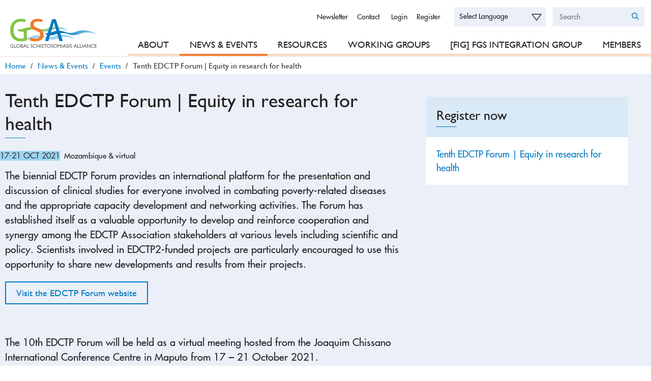

--- FILE ---
content_type: text/html; charset=utf-8
request_url: https://www.eliminateschisto.org/events/edctp-forum-equity-in-research-for-health
body_size: 12419
content:
<!DOCTYPE html>
<!--[if IE 8]><html class="no-js lt-ie9" lang="en" dir="ltr"> <![endif]-->
<!--[if gt IE 8]><!--> <html class="no-js" lang="en" dir="ltr"> <!--<![endif]-->
<head>
  <link rel="apple-touch-icon" sizes="180x180" href="/sites/gsa/themes/gsa/icons/apple-touch-icon.png">
  <link rel="icon" type="image/png" href="/sites/gsa/themes/gsa/icons/favicon-32x32.png" sizes="32x32">
  <link rel="icon" type="image/png" href="/sites/gsa/themes/gsa/icons/favicon-16x16.png" sizes="16x16">
  <link rel="manifest" href="/sites/gsa/themes/gsa/icons/site.webmanifest">
  <link rel="mask-icon" href="/sites/gsa/themes/gsa/icons/safari-pinned-tab.svg" color="#f47a28">
  <meta name="msapplication-TileColor" content="#f47a28">
  <meta name="theme-color" content="#f47a28">
  <meta charset="utf-8" />
<meta name="viewport" content="width=device-width, initial-scale=1" />
<meta name="description" content="The biennial EDCTP Forum provides an international platform for the presentation and discussion of clinical studies for everyone involved in combating poverty-related diseases and the appropriate capacity development and networking activities." />
<meta name="abstract" content="The biennial EDCTP Forum provides an international platform for the presentation and discussion of clinical studies for everyone involved in combating poverty-related diseases and the appropriate capacity development and networking activities." />
<link rel="image_src" href="https://www.eliminateschisto.org/sites/gsa/files/styles/grid-6-wide/public/content/events/images/2021-05-21/Thumbnail%20edctp%20conference.png?itok=7YIlporf" />
<link rel="canonical" href="https://www.eliminateschisto.org/events/edctp-forum-equity-in-research-for-health" />
<link rel="shortlink" href="https://www.eliminateschisto.org/node/851" />
<meta http-equiv="content-language" content="en" />
<meta property="og:site_name" content="GSA" />
<meta property="og:title" content="Tenth EDCTP Forum | Equity in research for health | GSA" />
<meta property="og:description" content="The biennial EDCTP Forum provides an international platform for the presentation and discussion of clinical studies for everyone involved in combating poverty-related diseases and the appropriate capacity development and networking activities." />
<meta property="og:image" content="https://www.eliminateschisto.org/sites/gsa/files/styles/grid-6-wide/public/content/events/images/2021-05-21/Thumbnail%20edctp%20conference.png?itok=7YIlporf" />
<meta property="og:image:width" content="780" />
<meta property="og:image:height" content="439" />
<meta name="twitter:card" content="summary_large_image" />
<meta name="twitter:url" content="https://www.eliminateschisto.org/events/edctp-forum-equity-in-research-for-health" />
<meta name="twitter:title" content="Tenth EDCTP Forum | Equity in research for health | GSA" />
<meta name="twitter:description" content="The biennial EDCTP Forum provides an international platform for the presentation and discussion of clinical studies for everyone involved in combating poverty-related diseases and the appropriate" />
<meta name="twitter:image" content="https://www.eliminateschisto.org/sites/gsa/files/styles/grid-6-wide/public/content/events/images/2021-05-21/Thumbnail%20edctp%20conference.png?itok=7YIlporf" />
<meta name="twitter:image:width" content="780" />
<meta name="twitter:image:height" content="439" />
  <title>Tenth EDCTP Forum | Equity in research for health | GSA</title>
  <style type="text/css" media="all">
@import url("https://www.eliminateschisto.org/modules/system/system.base.css?t7gta8");
@import url("https://www.eliminateschisto.org/modules/system/system.theme.css?t7gta8");
</style>
<style type="text/css" media="all">
@import url("https://www.eliminateschisto.org/modules/comment/comment.css?t7gta8");
@import url("https://www.eliminateschisto.org/modules/field/theme/field.css?t7gta8");
@import url("https://www.eliminateschisto.org/sites/all/modules/fitvids/fitvids.css?t7gta8");
@import url("https://www.eliminateschisto.org/modules/node/node.css?t7gta8");
@import url("https://www.eliminateschisto.org/sites/all/modules/picture/picture_wysiwyg.css?t7gta8");
@import url("https://www.eliminateschisto.org/modules/search/search.css?t7gta8");
@import url("https://www.eliminateschisto.org/modules/user/user.css?t7gta8");
@import url("https://www.eliminateschisto.org/sites/all/modules/extlink/css/extlink.css?t7gta8");
@import url("https://www.eliminateschisto.org/modules/forum/forum.css?t7gta8");
@import url("https://www.eliminateschisto.org/sites/all/modules/views/css/views.css?t7gta8");
</style>
<style type="text/css" media="all">
@import url("https://www.eliminateschisto.org/sites/all/modules/ctools/css/ctools.css?t7gta8");
@import url("https://www.eliminateschisto.org/sites/all/libraries/photoswipe/dist/photoswipe.css?t7gta8");
@import url("https://www.eliminateschisto.org/sites/all/libraries/photoswipe/dist/default-skin/default-skin.css?t7gta8");
</style>
<style type="text/css" media="all">
@import url("https://www.eliminateschisto.org/sites/all/themes/remora/css/remora.css?t7gta8");
@import url("https://www.eliminateschisto.org/sites/gsa/themes/gsa/css/gsa.css?t7gta8");
</style>
  <script type="text/javascript" src="https://www.eliminateschisto.org/sites/all/modules/jquery_update/replace/jquery/1.12/jquery.min.js?v=1.12.4"></script>
<script type="text/javascript" src="https://www.eliminateschisto.org/misc/jquery-extend-3.4.0.js?v=1.12.4"></script>
<script type="text/javascript" src="https://www.eliminateschisto.org/misc/jquery-html-prefilter-3.5.0-backport.js?v=1.12.4"></script>
<script type="text/javascript" src="https://www.eliminateschisto.org/misc/jquery.once.js?v=1.2"></script>
<script type="text/javascript" src="https://www.eliminateschisto.org/misc/drupal.js?t7gta8"></script>
<script type="text/javascript" src="https://www.eliminateschisto.org/sites/all/libraries/fitvids/jquery.fitvids.js?t7gta8"></script>
<script type="text/javascript" src="https://www.eliminateschisto.org/sites/all/modules/jquery_update/js/jquery_browser.js?v=0.0.1"></script>
<script type="text/javascript" src="https://www.eliminateschisto.org/sites/all/modules/highcharttable/js/highcharttable.js?t7gta8"></script>
<script type="text/javascript" src="https://www.eliminateschisto.org/sites/all/modules/jquery_update/replace/ui/external/jquery.cookie.js?v=67fb34f6a866c40d0570"></script>
<script type="text/javascript" src="https://www.eliminateschisto.org/sites/all/modules/jquery_update/replace/jquery.form/4/jquery.form.min.js?v=4.2.1"></script>
<script type="text/javascript" src="https://www.eliminateschisto.org/misc/form-single-submit.js?v=7.98"></script>
<script type="text/javascript" src="https://www.eliminateschisto.org/misc/ajax.js?v=7.98"></script>
<script type="text/javascript" src="https://www.eliminateschisto.org/sites/all/modules/jquery_update/js/jquery_update.js?v=0.0.1"></script>
<script type="text/javascript">
<!--//--><![CDATA[//><!--
document.createElement( "picture" );
//--><!]]>
</script>
<script type="text/javascript" src="https://www.eliminateschisto.org/sites/all/modules/entityreference/js/entityreference.js?t7gta8"></script>
<script type="text/javascript" src="https://www.eliminateschisto.org/sites/all/modules/fitvids/fitvids.js?t7gta8"></script>
<script type="text/javascript" src="https://www.eliminateschisto.org/sites/all/modules/spamspan/spamspan.js?t7gta8"></script>
<script type="text/javascript" src="https://www.eliminateschisto.org/sites/all/modules/iframe/iframe.js?t7gta8"></script>
<script type="text/javascript" src="https://www.eliminateschisto.org/sites/all/modules/views/js/base.js?t7gta8"></script>
<script type="text/javascript" src="https://www.eliminateschisto.org/misc/progress.js?v=7.98"></script>
<script type="text/javascript" src="https://www.eliminateschisto.org/sites/all/libraries/photoswipe/dist/photoswipe.min.js?t7gta8"></script>
<script type="text/javascript" src="https://www.eliminateschisto.org/sites/all/libraries/photoswipe/dist/photoswipe-ui-default.min.js?t7gta8"></script>
<script type="text/javascript" src="https://www.eliminateschisto.org/sites/all/modules/google_analytics/googleanalytics.js?t7gta8"></script>
<script type="text/javascript" src="https://www.googletagmanager.com/gtag/js?id=UA-128160755-1"></script>
<script type="text/javascript">
<!--//--><![CDATA[//><!--
window.dataLayer = window.dataLayer || [];function gtag(){dataLayer.push(arguments)};gtag("js", new Date());gtag("set", "developer_id.dMDhkMT", true);gtag("config", "UA-128160755-1", {"groups":"default","anonymize_ip":true});gtag("config", "G-BF0DX8VSBW", {"groups":"default","anonymize_ip":true});
//--><!]]>
</script>
<script type="text/javascript" src="https://www.eliminateschisto.org/sites/all/libraries/highcharts/js/highcharts.js?t7gta8"></script>
<script type="text/javascript" src="https://www.eliminateschisto.org/sites/all/modules/highcharttable/libraries/variants/jquery.highchartTable-patched.js?t7gta8"></script>
<script type="text/javascript" src="https://www.eliminateschisto.org/sites/all/modules/views/js/ajax_view.js?t7gta8"></script>
<script type="text/javascript" src="https://www.eliminateschisto.org/sites/all/modules/extlink/js/extlink.js?t7gta8"></script>
<script type="text/javascript" src="https://www.eliminateschisto.org/sites/all/themes/remora/js/jquery.smartmenus.min.js?t7gta8"></script>
<script type="text/javascript" src="https://www.eliminateschisto.org/sites/all/themes/remora/js/jquery.matchheight.min.js?t7gta8"></script>
<script type="text/javascript" src="https://www.eliminateschisto.org/sites/all/themes/remora/js/slick/slick.min.js?t7gta8"></script>
<script type="text/javascript" src="https://www.eliminateschisto.org/sites/all/themes/remora/js/scripts.js?t7gta8"></script>
<script type="text/javascript" src="https://www.eliminateschisto.org/sites/gsa/themes/gsa/js/gsa.behaviour.js?t7gta8"></script>
<script type="text/javascript">
<!--//--><![CDATA[//><!--
jQuery.extend(Drupal.settings, {"basePath":"\/","pathPrefix":"","setHasJsCookie":0,"ajaxPageState":{"theme":"gsa","theme_token":"e_IJfeO4gaXYu10mL2iIxNO0mnfB6k2JC4tc9sXPA4Y","jquery_version":"1.12","jquery_version_token":"P2rlBUOi7BbnD975m4KkDP0wawge6KTZ32v44aCcY6Q","js":{"sites\/all\/modules\/picture\/picturefill2\/picturefill.min.js":1,"sites\/all\/modules\/picture\/picture.min.js":1,"sites\/all\/modules\/photoswipe\/js\/photoswipe.jquery.js":1,"sites\/all\/modules\/jquery_update\/replace\/jquery\/1.12\/jquery.min.js":1,"misc\/jquery-extend-3.4.0.js":1,"misc\/jquery-html-prefilter-3.5.0-backport.js":1,"misc\/jquery.once.js":1,"misc\/drupal.js":1,"sites\/all\/libraries\/fitvids\/jquery.fitvids.js":1,"sites\/all\/modules\/jquery_update\/js\/jquery_browser.js":1,"sites\/all\/modules\/highcharttable\/js\/highcharttable.js":1,"sites\/all\/modules\/jquery_update\/replace\/ui\/external\/jquery.cookie.js":1,"sites\/all\/modules\/jquery_update\/replace\/jquery.form\/4\/jquery.form.min.js":1,"misc\/form-single-submit.js":1,"misc\/ajax.js":1,"sites\/all\/modules\/jquery_update\/js\/jquery_update.js":1,"0":1,"sites\/all\/modules\/entityreference\/js\/entityreference.js":1,"sites\/all\/modules\/fitvids\/fitvids.js":1,"sites\/all\/modules\/spamspan\/spamspan.js":1,"sites\/all\/modules\/iframe\/iframe.js":1,"sites\/all\/modules\/views\/js\/base.js":1,"misc\/progress.js":1,"sites\/all\/libraries\/photoswipe\/dist\/photoswipe.min.js":1,"sites\/all\/libraries\/photoswipe\/dist\/photoswipe-ui-default.min.js":1,"sites\/all\/modules\/google_analytics\/googleanalytics.js":1,"https:\/\/www.googletagmanager.com\/gtag\/js?id=UA-128160755-1":1,"1":1,"sites\/all\/libraries\/highcharts\/js\/highcharts.js":1,"sites\/all\/modules\/highcharttable\/libraries\/variants\/jquery.highchartTable-patched.js":1,"sites\/all\/modules\/views\/js\/ajax_view.js":1,"sites\/all\/modules\/extlink\/js\/extlink.js":1,"sites\/all\/themes\/remora\/js\/jquery.smartmenus.min.js":1,"sites\/all\/themes\/remora\/js\/jquery.matchheight.min.js":1,"sites\/all\/themes\/remora\/js\/slick\/slick.min.js":1,"sites\/all\/themes\/remora\/js\/scripts.js":1,"sites\/gsa\/themes\/gsa\/js\/gsa.behaviour.js":1},"css":{"modules\/system\/system.base.css":1,"modules\/system\/system.theme.css":1,"modules\/comment\/comment.css":1,"modules\/field\/theme\/field.css":1,"sites\/all\/modules\/fitvids\/fitvids.css":1,"modules\/node\/node.css":1,"sites\/all\/modules\/picture\/picture_wysiwyg.css":1,"modules\/search\/search.css":1,"modules\/user\/user.css":1,"sites\/all\/modules\/extlink\/css\/extlink.css":1,"modules\/forum\/forum.css":1,"sites\/all\/modules\/views\/css\/views.css":1,"sites\/all\/modules\/ctools\/css\/ctools.css":1,"sites\/all\/libraries\/photoswipe\/dist\/photoswipe.css":1,"sites\/all\/libraries\/photoswipe\/dist\/default-skin\/default-skin.css":1,"sites\/all\/themes\/remora\/css\/remora.css":1,"sites\/gsa\/themes\/gsa\/css\/gsa.css":1}},"views":{"ajax_path":"\/views\/ajax","ajaxViews":{"views_dom_id:379b058c9523c563bc9e7824d3c3ea63":{"view_name":"sections","view_display_id":"hero","view_args":"851","view_path":"node\/851","view_base_path":null,"view_dom_id":"379b058c9523c563bc9e7824d3c3ea63","pager_element":0},"views_dom_id:45242c3f802eda21e598e16d8ff1561b":{"view_name":"sections","view_display_id":"additional","view_args":"851","view_path":"node\/851","view_base_path":null,"view_dom_id":"45242c3f802eda21e598e16d8ff1561b","pager_element":0},"views_dom_id:abb21d1329036af13fd4160865bcd5a6":{"view_name":"sections","view_display_id":"sidebar","view_args":"851","view_path":"node\/851","view_base_path":null,"view_dom_id":"abb21d1329036af13fd4160865bcd5a6","pager_element":0},"views_dom_id:10fea69b3bee9d02ce8ea45c4c40a10f":{"view_name":"sections","view_display_id":"postscript","view_args":"851","view_path":"node\/851","view_base_path":null,"view_dom_id":"10fea69b3bee9d02ce8ea45c4c40a10f","pager_element":0},"views_dom_id:6cf87834750edbdd7686ea1ee9dcb687":{"view_name":"footer_sections","view_display_id":"orgs","view_args":"","view_path":"node\/851","view_base_path":null,"view_dom_id":"6cf87834750edbdd7686ea1ee9dcb687","pager_element":0},"views_dom_id:e054dd9d02bd22d4e8493171729959bc":{"view_name":"sections","view_display_id":"main","view_args":"851","view_path":"node\/851","view_base_path":null,"view_dom_id":"e054dd9d02bd22d4e8493171729959bc","pager_element":0}}},"urlIsAjaxTrusted":{"\/views\/ajax":true,"\/events\/edctp-forum-equity-in-research-for-health":true},"better_exposed_filters":{"views":{"sections":{"displays":{"hero":{"filters":[]},"additional":{"filters":[]},"sidebar":{"filters":[]},"postscript":{"filters":[]},"main":{"filters":[]}}},"tagged_content":{"displays":{"tagged_sidebar":{"filters":[]}}},"related":{"displays":{"referenced":{"filters":[]}}},"organisations":{"displays":{"logo_footer":{"filters":[]}}},"footer_sections":{"displays":{"orgs":{"filters":[]}}}}},"fitvids":{"custom_domains":[],"selectors":["body .card-video"],"simplifymarkup":1},"photoswipe":{"options":{"showAnimationDuration":333,"hideAnimationDuration":333,"showHideOpacity":false,"bgOpacity":1,"spacing":0.12,"allowPanToNext":true,"maxSpreadZoom":2,"loop":true,"pinchToClose":true,"closeOnScroll":true,"closeOnVerticalDrag":true,"mouseUsed":false,"escKey":true,"arrowKeys":true,"history":true,"errorMsg":"\u003Cdiv class=\u0022pswp__error-msg\u0022\u003E\u003Ca href=\u0022%url%\u0022 target=\u0022_blank\u0022\u003EThe image\u003C\/a\u003E could not be loaded.\u003C\/div\u003E","preload":[1,1],"mainClass":null,"focus":true}},"googleanalytics":{"account":["UA-128160755-1","G-BF0DX8VSBW"],"trackOutbound":1,"trackMailto":1,"trackDownload":1,"trackDownloadExtensions":"7z|aac|arc|arj|asf|asx|avi|bin|csv|doc(x|m)?|dot(x|m)?|exe|flv|gif|gz|gzip|hqx|jar|jpe?g|js|mp(2|3|4|e?g)|mov(ie)?|msi|msp|pdf|phps|png|ppt(x|m)?|pot(x|m)?|pps(x|m)?|ppam|sld(x|m)?|thmx|qtm?|ra(m|r)?|sea|sit|tar|tgz|torrent|txt|wav|wma|wmv|wpd|xls(x|m|b)?|xlt(x|m)|xlam|xml|z|zip"},"highcharttable":{"global":{"contextual-links":"off","use-patched-library":true},"table.chart-column":{"animation":null,"color-1":"red","color-2":"green","color-3":"blue","container-before":1,"datalabels-enabled":false,"height":540,"hide-table":true,"inverted":false,"legend-disabled":false,"legend-layout":"horizontal","pie-show-in-legend":false,"subtitle-text":null,"suppress-invalid-series":"2","type":"column","xaxis":0,"yaxis-1-formatter-callback":null},"table.chart-line":{"animation":null,"color-1":"reg","color-2":"green","color-3":"blue","container-before":1,"datalabels-enabled":false,"height":540,"hide-table":true,"inverted":false,"legend-disabled":false,"legend-layout":"horizontal","pie-show-in-legend":false,"subtitle-text":null,"suppress-invalid-series":"2","type":"line","xaxis":0,"yaxis-1-formatter-callback":null},"table.chart-spline":{"animation":null,"color-1":"red","color-2":"green","color-3":"blue","container-before":1,"datalabels-enabled":false,"height":540,"hide-table":true,"inverted":false,"legend-disabled":false,"legend-layout":"horizontal","pie-show-in-legend":false,"subtitle-text":null,"suppress-invalid-series":"2","type":"spline","xaxis":0,"yaxis-1-formatter-callback":null},"table.chart-area":{"animation":null,"color-1":"red","color-2":"green","color-3":"blue","container-before":1,"datalabels-enabled":false,"height":540,"hide-table":true,"inverted":false,"legend-disabled":false,"legend-layout":"horizontal","pie-show-in-legend":false,"subtitle-text":null,"suppress-invalid-series":"2","type":"area","xaxis":0,"yaxis-1-formatter-callback":null}},"extlink":{"extTarget":"_blank","extClass":0,"extLabel":"(link is external)","extImgClass":0,"extIconPlacement":"append","extSubdomains":1,"extExclude":"","extInclude":"","extCssExclude":"","extCssExplicit":"","extAlert":0,"extAlertText":"This link will take you to an external web site.","mailtoClass":0,"mailtoLabel":"(link sends e-mail)","extUseFontAwesome":false}});
//--><!]]>
</script>
  <script>
    !function(e,t,n,s,u,a){e.twq||(s=e.twq=function(){s.exe?s.exe.apply(s,arguments):s.queue.push(arguments);
    },s.version='1.1',s.queue=[],u=t.createElement(n),u.async=!0,u.src='//static.ads-twitter.com/uwt.js',
      a=t.getElementsByTagName(n)[0],a.parentNode.insertBefore(u,a))}(window,document,'script');
    // Insert Twitter Pixel ID and Standard Event data below
    twq('init','nyfjj');
    twq('track','PageView');
  </script>
</head>
<body class="html not-front not-logged-in one-sidebar sidebar-second page-node page-node- page-node-851 node-type-event i18n-en gsa eliminateschisto-org role-anonymous-user" >
     

 <div role="document" class="page">
			<header id="site-header">
    	<div class="header-outer-wrapper">
    		<div class="header-inner-wrapper">
					<div class="wrapper-site-branding">
												<div class="site-branding">
																						<h2 class="site-title">
									<a href="/" title="Home" rel="home"><span>GSA</span></a>
								</h2>
															
						</div>
											</div>
				</div>
    		<div class="region-header-wrapper">
					<div class="wrapper-region-header">
						    <section class="block block-system block-menu">

      <h2>User menu</h2>
  
  <ul class="menu"><li class="first leaf"><a href="/user/login" title="">Login</a></li>
<li class="last leaf"><a href="/user/register" title="">Register</a></li>
</ul>
</section>  <section class="block block-menu">

  
  <ul class="menu"><li class="first leaf"><a href="http://eepurl.com/dyjac9" title="">Newsletter</a></li>
<li class="leaf"><a href="mailto:anouk.gouvras@eliminateschisto.org" title="">Contact</a></li>
<li class="last leaf"><a href="/search" title="">Search</a></li>
</ul>
</section>  <section class="block block-search">

  
  <form action="/events/edctp-forum-equity-in-research-for-health" method="post" id="search-block-form" accept-charset="UTF-8"><div><div class="container-inline">
      <h2>Search</h2>
    <div class="form-wrapper">
  	<div class="form-item form-type-textfield form-item-search-block-form">
  <label class="element-invisible" for="edit-search-block-form--2">Search </label>
 <input title="Enter the terms you wish to search for." type="text" id="edit-search-block-form--2" name="search_block_form" value="" size="15" maxlength="128" class="form-text" />
</div>
<div class="form-actions form-wrapper" id="edit-actions"><input type="submit" id="edit-submit" name="op" value="Search" class="form-submit" /></div><input type="hidden" name="form_build_id" value="form-tE4lRFrt19hF40eXKL1u88qObTrVbr0GlJiBaABmlQc" />
<input type="hidden" name="form_id" value="search_block_form" />
  </div>
</div>
</div></form>
</section>  <section class="block block-gtranslate">

  
  <script type="text/javascript">
/* <![CDATA[ */
eval(unescape("eval%28function%28p%2Ca%2Cc%2Ck%2Ce%2Cr%29%7Be%3Dfunction%28c%29%7Breturn%28c%3Ca%3F%27%27%3Ae%28parseInt%28c/a%29%29%29+%28%28c%3Dc%25a%29%3E35%3FString.fromCharCode%28c+29%29%3Ac.toString%2836%29%29%7D%3Bif%28%21%27%27.replace%28/%5E/%2CString%29%29%7Bwhile%28c--%29r%5Be%28c%29%5D%3Dk%5Bc%5D%7C%7Ce%28c%29%3Bk%3D%5Bfunction%28e%29%7Breturn%20r%5Be%5D%7D%5D%3Be%3Dfunction%28%29%7Breturn%27%5C%5Cw+%27%7D%3Bc%3D1%7D%3Bwhile%28c--%29if%28k%5Bc%5D%29p%3Dp.replace%28new%20RegExp%28%27%5C%5Cb%27+e%28c%29+%27%5C%5Cb%27%2C%27g%27%29%2Ck%5Bc%5D%29%3Breturn%20p%7D%28%276%207%28a%2Cb%29%7Bn%7B4%282.9%29%7B3%20c%3D2.9%28%22o%22%29%3Bc.p%28b%2Cf%2Cf%29%3Ba.q%28c%29%7Dg%7B3%20c%3D2.r%28%29%3Ba.s%28%5C%27t%5C%27+b%2Cc%29%7D%7Du%28e%29%7B%7D%7D6%20h%28a%29%7B4%28a.8%29a%3Da.8%3B4%28a%3D%3D%5C%27%5C%27%29v%3B3%20b%3Da.w%28%5C%27%7C%5C%27%29%5B1%5D%3B3%20c%3B3%20d%3D2.x%28%5C%27y%5C%27%29%3Bz%283%20i%3D0%3Bi%3Cd.5%3Bi++%294%28d%5Bi%5D.A%3D%3D%5C%27B-C-D%5C%27%29c%3Dd%5Bi%5D%3B4%282.j%28%5C%27k%5C%27%29%3D%3DE%7C%7C2.j%28%5C%27k%5C%27%29.l.5%3D%3D0%7C%7Cc.5%3D%3D0%7C%7Cc.l.5%3D%3D0%29%7BF%286%28%29%7Bh%28a%29%7D%2CG%29%7Dg%7Bc.8%3Db%3B7%28c%2C%5C%27m%5C%27%29%3B7%28c%2C%5C%27m%5C%27%29%7D%7D%27%2C43%2C43%2C%27%7C%7Cdocument%7Cvar%7Cif%7Clength%7Cfunction%7CGTranslateFireEvent%7Cvalue%7CcreateEvent%7C%7C%7C%7C%7C%7Ctrue%7Celse%7CdoGTranslate%7C%7CgetElementById%7Cgoogle_translate_element2%7CinnerHTML%7Cchange%7Ctry%7CHTMLEvents%7CinitEvent%7CdispatchEvent%7CcreateEventObject%7CfireEvent%7Con%7Ccatch%7Creturn%7Csplit%7CgetElementsByTagName%7Cselect%7Cfor%7CclassName%7Cgoog%7Cte%7Ccombo%7Cnull%7CsetTimeout%7C500%27.split%28%27%7C%27%29%2C0%2C%7B%7D%29%29"))
/* ]]> */
</script><style type="text/css">
<!--
#goog-gt-tt {display:none !important;}

.goog-te-banner-frame {display:none !important;}

.goog-te-menu-value:hover {text-decoration:none !important;}

body {top:0 !important;}

#google_translate_element2 {display:none!important;}
-->
</style><div id="google_translate_element2"></div>
<script type="text/javascript">function googleTranslateElementInit2() {new google.translate.TranslateElement({pageLanguage: 'en', autoDisplay: false}, 'google_translate_element2');}</script>
<script type="text/javascript" src="//translate.google.com/translate_a/element.js?cb=googleTranslateElementInit2"></script><select onchange="doGTranslate(this);"><option value="">Select Language</option><option value="en|en" style="font-weight:bold;background:url('/sites/all/modules/gtranslate/gtranslate-files/16l.png') no-repeat scroll 0 -0px;padding-left:18px;">English</option><option value="en|af" style="background:url('/sites/all/modules/gtranslate/gtranslate-files/16l.png') no-repeat scroll 0 -688px;padding-left:18px;">Afrikaans</option><option value="en|sq" style="background:url('/sites/all/modules/gtranslate/gtranslate-files/16l.png') no-repeat scroll 0 -560px;padding-left:18px;">Albanian</option><option value="en|am" style="background:url('/sites/all/modules/gtranslate/gtranslate-files/16l.png') no-repeat scroll 0 -1456px;padding-left:18px;">Amharic</option><option value="en|ar" style="background:url('/sites/all/modules/gtranslate/gtranslate-files/16l.png') no-repeat scroll 0 -16px;padding-left:18px;">Arabic</option><option value="en|hy" style="background:url('/sites/all/modules/gtranslate/gtranslate-files/16l.png') no-repeat scroll 0 -832px;padding-left:18px;">Armenian</option><option value="en|az" style="background:url('/sites/all/modules/gtranslate/gtranslate-files/16l.png') no-repeat scroll 0 -848px;padding-left:18px;">Azerbaijani</option><option value="en|eu" style="background:url('/sites/all/modules/gtranslate/gtranslate-files/16l.png') no-repeat scroll 0 -864px;padding-left:18px;">Basque</option><option value="en|be" style="background:url('/sites/all/modules/gtranslate/gtranslate-files/16l.png') no-repeat scroll 0 -768px;padding-left:18px;">Belarusian</option><option value="en|bn" style="background:url('/sites/all/modules/gtranslate/gtranslate-files/16l.png') no-repeat scroll 0 -928px;padding-left:18px;">Bengali</option><option value="en|bs" style="background:url('/sites/all/modules/gtranslate/gtranslate-files/16l.png') no-repeat scroll 0 -944px;padding-left:18px;">Bosnian</option><option value="en|bg" style="background:url('/sites/all/modules/gtranslate/gtranslate-files/16l.png') no-repeat scroll 0 -32px;padding-left:18px;">Bulgarian</option><option value="en|ca" style="background:url('/sites/all/modules/gtranslate/gtranslate-files/16l.png') no-repeat scroll 0 -384px;padding-left:18px;">Catalan</option><option value="en|ceb" style="background:url('/sites/all/modules/gtranslate/gtranslate-files/16l.png') no-repeat scroll 0 -960px;padding-left:18px;">Cebuano</option><option value="en|ny" style="background:url('/sites/all/modules/gtranslate/gtranslate-files/16l.png') no-repeat scroll 0 -1312px;padding-left:18px;">Chichewa</option><option value="en|zh-CN" style="background:url('/sites/all/modules/gtranslate/gtranslate-files/16l.png') no-repeat scroll 0 -48px;padding-left:18px;">Chinese (Simplified)</option><option value="en|zh-TW" style="background:url('/sites/all/modules/gtranslate/gtranslate-files/16l.png') no-repeat scroll 0 -64px;padding-left:18px;">Chinese (Traditional)</option><option value="en|co" style="background:url('/sites/all/modules/gtranslate/gtranslate-files/16l.png') no-repeat scroll 0 -1472px;padding-left:18px;">Corsican</option><option value="en|hr" style="background:url('/sites/all/modules/gtranslate/gtranslate-files/16l.png') no-repeat scroll 0 -80px;padding-left:18px;">Croatian</option><option value="en|cs" style="background:url('/sites/all/modules/gtranslate/gtranslate-files/16l.png') no-repeat scroll 0 -96px;padding-left:18px;">Czech</option><option value="en|da" style="background:url('/sites/all/modules/gtranslate/gtranslate-files/16l.png') no-repeat scroll 0 -112px;padding-left:18px;">Danish</option><option value="en|nl" style="background:url('/sites/all/modules/gtranslate/gtranslate-files/16l.png') no-repeat scroll 0 -128px;padding-left:18px;">Dutch</option><option value="en|eo" style="background:url('/sites/all/modules/gtranslate/gtranslate-files/16l.png') no-repeat scroll 0 -976px;padding-left:18px;">Esperanto</option><option value="en|et" style="background:url('/sites/all/modules/gtranslate/gtranslate-files/16l.png') no-repeat scroll 0 -576px;padding-left:18px;">Estonian</option><option value="en|tl" style="background:url('/sites/all/modules/gtranslate/gtranslate-files/16l.png') no-repeat scroll 0 -400px;padding-left:18px;">Filipino</option><option value="en|fi" style="background:url('/sites/all/modules/gtranslate/gtranslate-files/16l.png') no-repeat scroll 0 -144px;padding-left:18px;">Finnish</option><option value="en|fr" style="background:url('/sites/all/modules/gtranslate/gtranslate-files/16l.png') no-repeat scroll 0 -160px;padding-left:18px;">French</option><option value="en|fy" style="background:url('/sites/all/modules/gtranslate/gtranslate-files/16l.png') no-repeat scroll 0 -1632px;padding-left:18px;">Frisian</option><option value="en|gl" style="background:url('/sites/all/modules/gtranslate/gtranslate-files/16l.png') no-repeat scroll 0 -592px;padding-left:18px;">Galician</option><option value="en|ka" style="background:url('/sites/all/modules/gtranslate/gtranslate-files/16l.png') no-repeat scroll 0 -880px;padding-left:18px;">Georgian</option><option value="en|de" style="background:url('/sites/all/modules/gtranslate/gtranslate-files/16l.png') no-repeat scroll 0 -176px;padding-left:18px;">German</option><option value="en|el" style="background:url('/sites/all/modules/gtranslate/gtranslate-files/16l.png') no-repeat scroll 0 -192px;padding-left:18px;">Greek</option><option value="en|gu" style="background:url('/sites/all/modules/gtranslate/gtranslate-files/16l.png') no-repeat scroll 0 -992px;padding-left:18px;">Gujarati</option><option value="en|ht" style="background:url('/sites/all/modules/gtranslate/gtranslate-files/16l.png') no-repeat scroll 0 -896px;padding-left:18px;">Haitian Creole</option><option value="en|ha" style="background:url('/sites/all/modules/gtranslate/gtranslate-files/16l.png') no-repeat scroll 0 -1008px;padding-left:18px;">Hausa</option><option value="en|haw" style="background:url('/sites/all/modules/gtranslate/gtranslate-files/16l.png') no-repeat scroll 0 -1488px;padding-left:18px;">Hawaiian</option><option value="en|iw" style="background:url('/sites/all/modules/gtranslate/gtranslate-files/16l.png') no-repeat scroll 0 -416px;padding-left:18px;">Hebrew</option><option value="en|hi" style="background:url('/sites/all/modules/gtranslate/gtranslate-files/16l.png') no-repeat scroll 0 -208px;padding-left:18px;">Hindi</option><option value="en|hmn" style="background:url('/sites/all/modules/gtranslate/gtranslate-files/16l.png') no-repeat scroll 0 -1024px;padding-left:18px;">Hmong</option><option value="en|hu" style="background:url('/sites/all/modules/gtranslate/gtranslate-files/16l.png') no-repeat scroll 0 -608px;padding-left:18px;">Hungarian</option><option value="en|is" style="background:url('/sites/all/modules/gtranslate/gtranslate-files/16l.png') no-repeat scroll 0 -784px;padding-left:18px;">Icelandic</option><option value="en|ig" style="background:url('/sites/all/modules/gtranslate/gtranslate-files/16l.png') no-repeat scroll 0 -1040px;padding-left:18px;">Igbo</option><option value="en|id" style="background:url('/sites/all/modules/gtranslate/gtranslate-files/16l.png') no-repeat scroll 0 -432px;padding-left:18px;">Indonesian</option><option value="en|ga" style="background:url('/sites/all/modules/gtranslate/gtranslate-files/16l.png') no-repeat scroll 0 -736px;padding-left:18px;">Irish</option><option value="en|it" style="background:url('/sites/all/modules/gtranslate/gtranslate-files/16l.png') no-repeat scroll 0 -224px;padding-left:18px;">Italian</option><option value="en|ja" style="background:url('/sites/all/modules/gtranslate/gtranslate-files/16l.png') no-repeat scroll 0 -240px;padding-left:18px;">Japanese</option><option value="en|jw" style="background:url('/sites/all/modules/gtranslate/gtranslate-files/16l.png') no-repeat scroll 0 -1056px;padding-left:18px;">Javanese</option><option value="en|kn" style="background:url('/sites/all/modules/gtranslate/gtranslate-files/16l.png') no-repeat scroll 0 -1072px;padding-left:18px;">Kannada</option><option value="en|kk" style="background:url('/sites/all/modules/gtranslate/gtranslate-files/16l.png') no-repeat scroll 0 -1328px;padding-left:18px;">Kazakh</option><option value="en|km" style="background:url('/sites/all/modules/gtranslate/gtranslate-files/16l.png') no-repeat scroll 0 -1088px;padding-left:18px;">Khmer</option><option value="en|ko" style="background:url('/sites/all/modules/gtranslate/gtranslate-files/16l.png') no-repeat scroll 0 -256px;padding-left:18px;">Korean</option><option value="en|ku" style="background:url('/sites/all/modules/gtranslate/gtranslate-files/16l.png') no-repeat scroll 0 -1504px;padding-left:18px;">Kurdish (Kurmanji)</option><option value="en|ky" style="background:url('/sites/all/modules/gtranslate/gtranslate-files/16l.png') no-repeat scroll 0 -1520px;padding-left:18px;">Kyrgyz</option><option value="en|lo" style="background:url('/sites/all/modules/gtranslate/gtranslate-files/16l.png') no-repeat scroll 0 -1104px;padding-left:18px;">Lao</option><option value="en|la" style="background:url('/sites/all/modules/gtranslate/gtranslate-files/16l.png') no-repeat scroll 0 -1120px;padding-left:18px;">Latin</option><option value="en|lv" style="background:url('/sites/all/modules/gtranslate/gtranslate-files/16l.png') no-repeat scroll 0 -448px;padding-left:18px;">Latvian</option><option value="en|lt" style="background:url('/sites/all/modules/gtranslate/gtranslate-files/16l.png') no-repeat scroll 0 -464px;padding-left:18px;">Lithuanian</option><option value="en|lb" style="background:url('/sites/all/modules/gtranslate/gtranslate-files/16l.png') no-repeat scroll 0 -1536px;padding-left:18px;">Luxembourgish</option><option value="en|mk" style="background:url('/sites/all/modules/gtranslate/gtranslate-files/16l.png') no-repeat scroll 0 -800px;padding-left:18px;">Macedonian</option><option value="en|mg" style="background:url('/sites/all/modules/gtranslate/gtranslate-files/16l.png') no-repeat scroll 0 -1344px;padding-left:18px;">Malagasy</option><option value="en|ms" style="background:url('/sites/all/modules/gtranslate/gtranslate-files/16l.png') no-repeat scroll 0 -704px;padding-left:18px;">Malay</option><option value="en|ml" style="background:url('/sites/all/modules/gtranslate/gtranslate-files/16l.png') no-repeat scroll 0 -1360px;padding-left:18px;">Malayalam</option><option value="en|mt" style="background:url('/sites/all/modules/gtranslate/gtranslate-files/16l.png') no-repeat scroll 0 -624px;padding-left:18px;">Maltese</option><option value="en|mi" style="background:url('/sites/all/modules/gtranslate/gtranslate-files/16l.png') no-repeat scroll 0 -1136px;padding-left:18px;">Maori</option><option value="en|mr" style="background:url('/sites/all/modules/gtranslate/gtranslate-files/16l.png') no-repeat scroll 0 -1152px;padding-left:18px;">Marathi</option><option value="en|mn" style="background:url('/sites/all/modules/gtranslate/gtranslate-files/16l.png') no-repeat scroll 0 -1168px;padding-left:18px;">Mongolian</option><option value="en|my" style="background:url('/sites/all/modules/gtranslate/gtranslate-files/16l.png') no-repeat scroll 0 -1296px;padding-left:18px;">Myanmar (Burmese)</option><option value="en|ne" style="background:url('/sites/all/modules/gtranslate/gtranslate-files/16l.png') no-repeat scroll 0 -1184px;padding-left:18px;">Nepali</option><option value="en|no" style="background:url('/sites/all/modules/gtranslate/gtranslate-files/16l.png') no-repeat scroll 0 -272px;padding-left:18px;">Norwegian</option><option value="en|ps" style="background:url('/sites/all/modules/gtranslate/gtranslate-files/16l.png') no-repeat scroll 0 -1552px;padding-left:18px;">Pashto</option><option value="en|fa" style="background:url('/sites/all/modules/gtranslate/gtranslate-files/16l.png') no-repeat scroll 0 -672px;padding-left:18px;">Persian</option><option value="en|pl" style="background:url('/sites/all/modules/gtranslate/gtranslate-files/16l.png') no-repeat scroll 0 -288px;padding-left:18px;">Polish</option><option value="en|pt" style="background:url('/sites/all/modules/gtranslate/gtranslate-files/16l.png') no-repeat scroll 0 -304px;padding-left:18px;">Portuguese</option><option value="en|pa" style="background:url('/sites/all/modules/gtranslate/gtranslate-files/16l.png') no-repeat scroll 0 -1200px;padding-left:18px;">Punjabi</option><option value="en|ro" style="background:url('/sites/all/modules/gtranslate/gtranslate-files/16l.png') no-repeat scroll 0 -320px;padding-left:18px;">Romanian</option><option value="en|ru" style="background:url('/sites/all/modules/gtranslate/gtranslate-files/16l.png') no-repeat scroll 0 -336px;padding-left:18px;">Russian</option><option value="en|sm" style="background:url('/sites/all/modules/gtranslate/gtranslate-files/16l.png') no-repeat scroll 0 -1568px;padding-left:18px;">Samoan</option><option value="en|gd" style="background:url('/sites/all/modules/gtranslate/gtranslate-files/16l.png') no-repeat scroll 0 -1584px;padding-left:18px;">Scottish Gaelic</option><option value="en|sr" style="background:url('/sites/all/modules/gtranslate/gtranslate-files/16l.png') no-repeat scroll 0 -480px;padding-left:18px;">Serbian</option><option value="en|st" style="background:url('/sites/all/modules/gtranslate/gtranslate-files/16l.png') no-repeat scroll 0 -1392px;padding-left:18px;">Sesotho</option><option value="en|sn" style="background:url('/sites/all/modules/gtranslate/gtranslate-files/16l.png') no-repeat scroll 0 -1600px;padding-left:18px;">Shona</option><option value="en|sd" style="background:url('/sites/all/modules/gtranslate/gtranslate-files/16l.png') no-repeat scroll 0 -1616px;padding-left:18px;">Sindhi</option><option value="en|si" style="background:url('/sites/all/modules/gtranslate/gtranslate-files/16l.png') no-repeat scroll 0 -1376px;padding-left:18px;">Sinhala</option><option value="en|sk" style="background:url('/sites/all/modules/gtranslate/gtranslate-files/16l.png') no-repeat scroll 0 -496px;padding-left:18px;">Slovak</option><option value="en|sl" style="background:url('/sites/all/modules/gtranslate/gtranslate-files/16l.png') no-repeat scroll 0 -512px;padding-left:18px;">Slovenian</option><option value="en|so" style="background:url('/sites/all/modules/gtranslate/gtranslate-files/16l.png') no-repeat scroll 0 -1216px;padding-left:18px;">Somali</option><option value="en|es" style="background:url('/sites/all/modules/gtranslate/gtranslate-files/16l.png') no-repeat scroll 0 -352px;padding-left:18px;">Spanish</option><option value="en|su" style="background:url('/sites/all/modules/gtranslate/gtranslate-files/16l.png') no-repeat scroll 0 -1408px;padding-left:18px;">Sudanese</option><option value="en|sw" style="background:url('/sites/all/modules/gtranslate/gtranslate-files/16l.png') no-repeat scroll 0 -720px;padding-left:18px;">Swahili</option><option value="en|sv" style="background:url('/sites/all/modules/gtranslate/gtranslate-files/16l.png') no-repeat scroll 0 -368px;padding-left:18px;">Swedish</option><option value="en|tg" style="background:url('/sites/all/modules/gtranslate/gtranslate-files/16l.png') no-repeat scroll 0 -1424px;padding-left:18px;">Tajik</option><option value="en|ta" style="background:url('/sites/all/modules/gtranslate/gtranslate-files/16l.png') no-repeat scroll 0 -1232px;padding-left:18px;">Tamil</option><option value="en|te" style="background:url('/sites/all/modules/gtranslate/gtranslate-files/16l.png') no-repeat scroll 0 -1248px;padding-left:18px;">Telugu</option><option value="en|th" style="background:url('/sites/all/modules/gtranslate/gtranslate-files/16l.png') no-repeat scroll 0 -640px;padding-left:18px;">Thai</option><option value="en|tr" style="background:url('/sites/all/modules/gtranslate/gtranslate-files/16l.png') no-repeat scroll 0 -656px;padding-left:18px;">Turkish</option><option value="en|uk" style="background:url('/sites/all/modules/gtranslate/gtranslate-files/16l.png') no-repeat scroll 0 -528px;padding-left:18px;">Ukrainian</option><option value="en|ur" style="background:url('/sites/all/modules/gtranslate/gtranslate-files/16l.png') no-repeat scroll 0 -912px;padding-left:18px;">Urdu</option><option value="en|uz" style="background:url('/sites/all/modules/gtranslate/gtranslate-files/16l.png') no-repeat scroll 0 -1440px;padding-left:18px;">Uzbek</option><option value="en|vi" style="background:url('/sites/all/modules/gtranslate/gtranslate-files/16l.png') no-repeat scroll 0 -544px;padding-left:18px;">Vietnamese</option><option value="en|cy" style="background:url('/sites/all/modules/gtranslate/gtranslate-files/16l.png') no-repeat scroll 0 -752px;padding-left:18px;">Welsh</option><option value="en|xh" style="background:url('/sites/all/modules/gtranslate/gtranslate-files/16l.png') no-repeat scroll 0 -1648px;padding-left:18px;">Xhosa</option><option value="en|yi" style="background:url('/sites/all/modules/gtranslate/gtranslate-files/16l.png') no-repeat scroll 0 -816px;padding-left:18px;">Yiddish</option><option value="en|yo" style="background:url('/sites/all/modules/gtranslate/gtranslate-files/16l.png') no-repeat scroll 0 -1264px;padding-left:18px;">Yoruba</option><option value="en|zu" style="background:url('/sites/all/modules/gtranslate/gtranslate-files/16l.png') no-repeat scroll 0 -1280px;padding-left:18px;">Zulu</option></select>
</section>					</div>
				
				</div>
									<div class="main-nav-wrapper">
						<nav id="main-navigation" class="main-navigation">
							    <section class="block block-menu-block">

  
  <div class="menu-block-wrapper menu-block-1 menu-name-main-menu parent-mlid-0 menu-level-1">
  <input id="main-menu-state" type="checkbox" /><label class="main-menu-btn" for="main-menu-state"><span class="main-menu-btn-icon"></span> Toggle main menu visibility</label>
  <ul class="menu"><li class="first expanded menu-mlid-1469"><a href="/working-together">About</a><ul class="menu"><li class="first expanded menu-mlid-1474"><a href="/working-together/how-we-work-an-alliance-working-together">How we work</a><ul class="menu"><li class="first leaf menu-mlid-1484"><a href="/working-together/how-we-work-an-alliance-working-together/an-alliance-working-together">GSA Partners</a></li>
<li class="leaf menu-mlid-1482"><a href="/working-together/how-we-work-an-alliance-working-together/advisory-board">GSA Advisory Board</a></li>
<li class="leaf menu-mlid-1481"><a href="/working-together/how-we-work-an-alliance-working-together/gsa-executive-and-coordination-team">GSA Executive Team</a></li>
<li class="leaf menu-mlid-1483"><a href="/working-together/how-we-work-an-alliance-working-together/working-group-chairs">GSA Working Group Chairs</a></li>
<li class="last leaf menu-mlid-4673"><a href="/working-together/how-we-work-an-alliance-working-together/gsa-ambassador-programme">GSA Ambassador Programme</a></li>
</ul></li>
<li class="leaf menu-mlid-4685"><a href="/gsa-strategy-2022-2025" title="">GSA Strategy 2022-2025</a></li>
<li class="leaf menu-mlid-4302"><a href="/working-together/schistosomiasis" title="About Schistosomiasis">Schistosomiasis</a></li>
<li class="leaf menu-mlid-1473"><a href="/working-together/control-and-elimination">Control and Elimination</a></li>
<li class="last leaf menu-mlid-1485"><a href="/working-together/website-feedback">Website Feedback</a></li>
</ul></li>
<li class="expanded active-trail menu-mlid-1471"><a href="/news-events" class="active-trail">News &amp; Events</a><ul class="menu"><li class="first leaf menu-mlid-4294"><a href="/news-events/blog">Blog</a></li>
<li class="leaf menu-mlid-1475"><a href="/news-events/news">News</a></li>
<li class="last expanded active-trail menu-mlid-1477"><a href="/news-events/events" class="active-trail">Events</a><ul class="menu"><li class="first last leaf active-trail active menu-mlid-4304"><a href="/events/edctp-forum-equity-in-research-for-health" class="menu-position-link active-trail active">Tenth EDCTP Forum | Equity in research for health</a></li>
</ul></li>
</ul></li>
<li class="expanded menu-mlid-1621"><a href="/resources">Resources</a><ul class="menu"><li class="first leaf menu-mlid-4483"><a href="/resources/all-resources">All Resources</a></li>
<li class="leaf menu-mlid-4482"><a href="/resources/who-collection">WHO Collection</a></li>
<li class="leaf menu-mlid-4485"><a href="/resources/gsa-collection">GSA Collection</a></li>
<li class="leaf menu-mlid-4583"><a href="/resources/behaviour-change-collection">Behaviour Change Collection</a></li>
<li class="leaf menu-mlid-4683"><a href="/resources/diagnostics-collection">Diagnostics Collection</a></li>
<li class="leaf menu-mlid-4494"><a href="/resources/genital-schistosomiasis-collection">Genital Schistosomiasis Collection</a></li>
<li class="leaf menu-mlid-4582"><a href="/resources/monitoring-and-evaluation-collection">Monitoring and Evaluation Collection</a></li>
<li class="leaf menu-mlid-4678"><a href="/resources/snail-resource-collection">Snail Resource Collection</a></li>
<li class="leaf menu-mlid-4493"><a href="/resources/teacher-toolkits-for-schistosomiasis">Teacher Toolkits for Schistosomiasis</a></li>
<li class="last leaf menu-mlid-4672"><a href="/resources/isntd-connect-gsa-webinar-series">ISNTD Connect GSA Webinar Series</a></li>
</ul></li>
<li class="expanded menu-mlid-1470"><a href="/working-groups-and-work-streams">Working Groups</a><ul class="menu"><li class="first leaf menu-mlid-1479"><a href="/working-groups-and-work-streams/implementation">Implementation</a></li>
<li class="leaf menu-mlid-1478"><a href="/working-groups-and-work-streams/monitoring-and-evaluation">Monitoring and Evaluation</a></li>
<li class="leaf menu-mlid-4679"><a href="/working-groups-and-work-streams/engineering">Engineering</a></li>
<li class="leaf menu-mlid-1480"><a href="/working-groups-and-work-streams/behaviour-change">Behaviour Change</a></li>
<li class="leaf menu-mlid-4303"><a href="/working-groups-and-work-streams/research">Research</a></li>
<li class="leaf menu-mlid-4686"><a href="/working-groups-and-work-streams/diagnostics">Diagnostics</a></li>
<li class="leaf menu-mlid-4684"><a href="/working-groups-and-work-streams/snail-vectors">Snail Vectors</a></li>
<li class="leaf menu-mlid-4677"><a href="/working-groups-and-work-streams/genital-schistosomiasis-community-of-practice">Genital Schistosomiasis Community of Practice</a></li>
<li class="last leaf menu-mlid-7019"><a href="/working-groups-and-work-streams/early-career-researchers-network">Early Career Researchers Network</a></li>
</ul></li>
<li class="leaf menu-mlid-4692"><a href="/fig-female-genital-schistosomiasis-integration-group">[FIG] FGS Integration Group</a></li>
<li class="last leaf menu-mlid-4309"><a href="/members">Members</a></li>
</ul></div>

</section>						</nav>
					</div>
				      
			</div>
    </header>

    
  
      <section id="breadcrumb">
      <div class="outer-wrapper">
        <div class="breadcrumb"><span class="first"><a href="/">Home</a></span><span class=""><a href="/news-events">News &amp; Events</a></span><span class=""><a href="/news-events/events">Events</a></span><span class="last">Tenth EDCTP Forum | Equity in research for health</span></div>      </div>
    </section>
  
  
			<div class="tabs outer-wrapper">
								</div>
	  
  

  <main role="main">
  
    <div class="outer-wrapper">
            <section id="content">
                        
  			<div class="content-main">
        	  
  
  <article id="node-851" class="node node-event node-content" about="/events/edctp-forum-equity-in-research-for-health" typeof="sioc:Item foaf:Document">

    <h1><div class="card-title-field">
        Tenth EDCTP Forum | Equity in research for health  </div>
  </h1>
  
    <div class="card-display-date">
        17-21 Oct 2021  </div>
    
  <div class="card-location">
        Mozambique &amp; virtual  </div>

        <span property="dc:title" content="Tenth EDCTP Forum | Equity in research for health" class="rdf-meta element-hidden"></span>
  
			<div class="view view-sections view-id-sections view-display-id-main view-dom-id-e054dd9d02bd22d4e8493171729959bc">
        
  
  
      <div class="view-content view-content-main">
        <div class="views-row views-row-1 views-row-odd views-row-first section-row palette-default     ">
    <div class="section-inner">
        
          <div class="card-body">
	            <p>The biennial EDCTP Forum provides an international platform for the presentation and discussion of clinical studies for everyone involved in combating poverty-related diseases and the appropriate capacity development and networking activities. The Forum has established itself as a valuable opportunity to develop and reinforce cooperation and synergy among the EDCTP Association stakeholders at various levels including scientific and policy. Scientists involved in EDCTP2-funded projects are particularly encouraged to use this opportunity to share new developments and results from their projects.</p>

<p><a class="button" href="https://edctpforum.eventsair.com/edctp-forum-2021/" rel="nofollow">Visit the EDCTP Forum website</a></p>
        </div>
          </div>
  </div>
  <div class="views-row views-row-2 views-row-even views-row-last section-row palette-default     ">
    <div class="section-inner">
        
          <div class="card-body">
	            <p>The 10th EDCTP Forum will be held as a virtual meeting hosted from the Joaquim Chissano International Conference Centre in Maputo from 17 &ndash; 21 October 2021.&nbsp;&nbsp;&nbsp;</p>

<p>The Forum theme &ndash;&nbsp;<strong>Equity in research for health</strong>&nbsp;&ndash; is at the core of the EDCTP mission. The second EDCTP programme, EDCTP2, has seen increased participation from across Africa and Europe their projects. Nevertheless, gender and geographical disparities remain. EDCTP welcomes your engagement and your input in discussions at the Forum about successes and challenges in achieving equity in research, and how best to ensure that research processes and outputs address health inequities.&nbsp;</p>

<p>The Forum objectives reflect the need for global research cooperation in preparedness and response to disease outbreaks, in public health emergencies, and in strengthening health systems. Awareness of this need has never been greater than it is now.&nbsp;</p>

<p>SPECIAL SAVE THE DATE 19th&nbsp;October&nbsp;13:00 CEST&nbsp;Organized Session&nbsp;On&nbsp;Female Genital Schistosomiasis&nbsp;&nbsp;</p>

<hr />
<p>Le 10e Forum EDCTP se tiendra sous la forme d&#39;une réunion virtuelle organisée depuis le Centre international de conférences Joaquim&nbsp;Chissano&nbsp;à Maputo du 17 au 21 octobre 2021.&nbsp;&nbsp;&nbsp;</p>

<p>Le thème du Forum - <strong>l&#39;équité dans la recherche pour la santé </strong>- est au cœur de la mission de l&#39;EDCTP. Le deuxième programme EDCTP, EDCTP2, a vu une participation accrue de toute l&#39;Afrique et de l&#39;Europe leurs projets. Néanmoins, des disparités de genre et géographiques subsistent. L&#39;EDCTP se réjouit de votre engagement et de votre contribution aux discussions du Forum sur les succès et les défis de l&#39;équité dans la recherche, et sur la meilleure façon de garantir que les processus et les résultats de la recherche tiennent compte des inégalités en matière de santé.&nbsp;</p>

<p>Les objectifs du Forum reflètent la nécessité d&#39;une coopération mondiale en matière de recherche pour la préparation et la réponse aux épidémies, les urgences de santé publique et le renforcement des systèmes de santé. La prise de conscience de ce besoin n&#39;a jamais été aussi forte qu&#39;aujourd&#39;hui.&nbsp;</p>

<p>RESERVER LA DATE&nbsp;19&nbsp;October&nbsp;13:00 CEST Session organisée sur la bilharziose génitale féminine&nbsp;</p>
        </div>
          </div>
  </div>
    </div>
  
  
  
  
  
  
</div>  
  <div class="card-tag">
        Research      Female Genital Schistosomiasis  </div>

        
    
</article>

  			</div>

                
      </section>

              <aside id="sidebar-second" role="complementary" class="sidebar">
              <section class="block block-views">

  
  <div class="view view-sections view-id-sections view-display-id-sidebar view-dom-id-abb21d1329036af13fd4160865bcd5a6">
        
  
  
      <div class="view-content view-content-main">
        <div class="views-row views-row-1 views-row-odd views-row-first views-row-last  row-max-4 side-row  ">
    <div class="section-inner">
        
          <div class="card-equal-heights">
	            0        </div>
        
          <div class="card-title">
	            <h2 class="field-content">Register now</h2>        </div>
        
          <div class="card-more-link-et">
	            <a href="https://edctpforum.eventsair.com/edctp-forum-2021/" rel="nofollow">Tenth EDCTP Forum | Equity in research for health</a>        </div>
        
          <div class="card-view-9">
	            <div class="view view-tagged-content view-id-tagged_content view-display-id-tagged_sidebar view-dom-id-9f6aa95357767f7215c06506520db9ac">
        
  
    
  
      <div class="view-content">
        <div class="views-row views-row-1 views-row-odd views-row-first views-row-last">
      </div>
    </div>
  
  
  
  
  
  
</div>        </div>
          </div>
  </div>
    </div>
  
  
  
  
  
  
</div>
</section>        </aside>
            </div>
  </main>
	
		
	
      <footer id="site-footer" role="contentinfo">
              <section class="footer-first">
          <div class="outer-wrapper">
                <section class="block block-views">

  
  <div class="view view-footer-sections view-id-footer_sections view-display-id-orgs view-display-grid view-dom-id-6cf87834750edbdd7686ea1ee9dcb687">
        
  
  
      <div class="view-content view-content-main">
        <div class="views-row views-row-1 views-row-odd views-row-first section-row  palette-default ">
      
          <div class="card-title">
	            <h2 class="field-content">Contact us</h2>        </div>
        
          <div class="card-body">
	            <p>Contact us by <span class="spamspan"><span class="u">anouk<span class="t"> [dot] </span>gouvras</span> [at] <span class="d">eliminateschisto<span class="t"> [dot] </span>org</span><span class="a"> (clicking here)</span></span> to send us an email</p>
        </div>
        </div>
  <div class="views-row views-row-2 views-row-even views-row-last section-row   ">
      
          <div class="card-title">
	            <h2 class="field-content">Follow us</h2>        </div>
        
          <div class="card-follow-us-on">
	            <div class="item-list"><ul><li class="first"><div class='card-links'><a href="https://www.linkedin.com/company/global-schistosomiasis-alliance/" rel="nofollow" target="_blank">LinkedIn</a> </div></li>
<li><div class='card-links'><a href="https://twitter.com/elimin8schisto?lang=en" rel="nofollow" target="_blank">Twitter</a> </div></li>
<li class="last"><div class='card-links'><a href="http://eepurl.com/dyjac9" rel="nofollow" target="_blank">Sign Up to the GSA Newsletter</a> </div></li>
</ul></div>        </div>
        </div>
    </div>
  
  
  
  
  
  
</div>
</section>          </div>
        </section>
      
      

        <section class="footer-third">
          <div class="outer-wrapper">
                <section class="block block-menu">

  
  <ul class="menu"><li class="first leaf"><a href="/privacy-policy" title="">Privacy Policy</a></li>
<li class="leaf"><a href="/terms-conditions" title="">Terms &amp; Conditions</a></li>
<li class="last leaf"><a href="/disclaimer" title="">Disclaimer</a></li>
</ul>
</section>            <div id="manta-ray-media">A <a href="https://www.remora.media/" target="_blank">Remora</a> website by <a href="https://www.mantaraymedia.co.uk/" target="_blank">Manta Ray Media</a></div>
          </div>
        </section>
          </footer>


</div>  <!-- Root element of PhotoSwipe. Must have class pswp. -->
<div class="pswp" tabindex="-1" role="dialog" aria-hidden="true">

    <!-- Background of PhotoSwipe.
         It's a separate element as animating opacity is faster than rgba(). -->
    <div class="pswp__bg"></div>

    <!-- Slides wrapper with overflow:hidden. -->
    <div class="pswp__scroll-wrap">

        <!-- Container that holds slides.
            PhotoSwipe keeps only 3 of them in the DOM to save memory.
            Don't modify these 3 pswp__item elements, data is added later on. -->
        <div class="pswp__container">
            <div class="pswp__item"></div>
            <div class="pswp__item"></div>
            <div class="pswp__item"></div>
        </div>

        <!-- Default (PhotoSwipeUI_Default) interface on top of sliding area. Can be changed. -->
        <div class="pswp__ui pswp__ui--hidden">

            <div class="pswp__top-bar">

                <!--  Controls are self-explanatory. Order can be changed. -->

                <div class="pswp__counter"></div>

                <button class="pswp__button pswp__button--close" title="Close (Esc)"></button>

                <button class="pswp__button pswp__button--share" title="Share"></button>

                <button class="pswp__button pswp__button--fs" title="Toggle fullscreen"></button>

                <button class="pswp__button pswp__button--zoom" title="Zoom in/out"></button>

                <!-- Preloader demo http://codepen.io/dimsemenov/pen/yyBWoR -->
                <!-- element will get class pswp__preloader--active when preloader is running -->
                <div class="pswp__preloader">
                    <div class="pswp__preloader__icn">
                      <div class="pswp__preloader__cut">
                        <div class="pswp__preloader__donut"></div>
                      </div>
                    </div>
                </div>
            </div>

            <div class="pswp__share-modal pswp__share-modal--hidden pswp__single-tap">
                <div class="pswp__share-tooltip"></div>
            </div>

            <button class="pswp__button pswp__button--arrow--left" title="Previous (arrow left)">
            </button>

            <button class="pswp__button pswp__button--arrow--right" title="Next (arrow right)">
            </button>

            <div class="pswp__caption">
                <div class="pswp__caption__center"></div>
            </div>

        </div>

    </div>

</div>
<script type="text/javascript" src="https://www.eliminateschisto.org/sites/all/modules/picture/picturefill2/picturefill.min.js?v=2.3.1"></script>
<script type="text/javascript" src="https://www.eliminateschisto.org/sites/all/modules/picture/picture.min.js?v=7.98"></script>
<script type="text/javascript" src="https://www.eliminateschisto.org/sites/all/modules/photoswipe/js/photoswipe.jquery.js?t7gta8"></script>
</body>
</html>


--- FILE ---
content_type: text/css
request_url: https://www.eliminateschisto.org/sites/all/themes/remora/css/remora.css?t7gta8
body_size: 97781
content:
@import"../../neato/bower_components/normalize.css/normalize.css";*{-webkit-tap-highlight-color:rgba(0,0,0,0)}html{box-sizing:border-box}*,*::after,*::before{box-sizing:inherit}.section-row{padding:30px 0}.section-row.section-with-slider{padding:0}.section-row .section-inner{overflow:hidden;clear:both}.postscript-first .section-row .section-inner{max-width:1600px;margin-left:auto;margin-right:auto;padding:0 10px}.postscript-first .section-row .section-inner::after{clear:both;content:"";display:table}@media(min-width: 45em){.postscript-first .section-row .section-inner{padding:0 20px}}@media(min-width: 540px)and (max-width: 719px){.section-row:not(.view-type-slider).row-max-1 .views-row,.section-row:not(.view-type-slider).row-max-2 .views-row,.section-row:not(.view-type-slider).row-max-3 .views-row,.section-row:not(.view-type-slider).row-max-4 .views-row,.section-row:not(.view-type-slider).row-max-6 .views-row,.section-row:not(.view-type-slider).row-max-9 .views-row{margin-right:0}.section-row:not(.view-type-slider).row-max-1 .views-row .card,.section-row:not(.view-type-slider).row-max-2 .views-row .card,.section-row:not(.view-type-slider).row-max-3 .views-row .card,.section-row:not(.view-type-slider).row-max-4 .views-row .card,.section-row:not(.view-type-slider).row-max-6 .views-row .card,.section-row:not(.view-type-slider).row-max-9 .views-row .card{margin-bottom:20px;margin-right:0}.section-row:not(.view-type-slider).row-max-12 .views-row{float:left;display:block;margin-right:2.3576515979%;width:6.1721527019%}.section-row:not(.view-type-slider).row-max-12 .views-row:last-child{margin-right:0}.section-row:not(.view-type-slider).row-max-12 .views-row:nth-child(12n+1){clear:left}.section-row:not(.view-type-slider).row-max-12 .views-row:nth-child(12n){margin-right:0}.section-row:not(.view-type-slider).row-max-6 .views-row,.section-row:not(.view-type-slider).row-max-4 .views-row,.section-row:not(.view-type-slider).row-max-3 .views-row,.section-row:not(.view-type-slider).row-max-2 .views-row{float:left;display:block;margin-right:2.3576515979%;width:48.821174201%}.section-row:not(.view-type-slider).row-max-6 .views-row:last-child,.section-row:not(.view-type-slider).row-max-4 .views-row:last-child,.section-row:not(.view-type-slider).row-max-3 .views-row:last-child,.section-row:not(.view-type-slider).row-max-2 .views-row:last-child{margin-right:0}.section-row:not(.view-type-slider).row-max-6 .views-row:nth-child(2n),.section-row:not(.view-type-slider).row-max-4 .views-row:nth-child(2n),.section-row:not(.view-type-slider).row-max-3 .views-row:nth-child(2n),.section-row:not(.view-type-slider).row-max-2 .views-row:nth-child(2n){margin-right:0}.section-row:not(.view-type-slider).row-max-6 .views-row:nth-child(2n+1),.section-row:not(.view-type-slider).row-max-4 .views-row:nth-child(2n+1),.section-row:not(.view-type-slider).row-max-3 .views-row:nth-child(2n+1),.section-row:not(.view-type-slider).row-max-2 .views-row:nth-child(2n+1){clear:left}.section-row:not(.view-type-slider).row-max-12 .card-last-link-url{float:left;display:block;margin-right:2.3576515979%;width:6.1721527019%}.section-row:not(.view-type-slider).row-max-12 .card-last-link-url:last-child{margin-right:0}.section-row:not(.view-type-slider).row-max-6 .card-last-link-url,.section-row:not(.view-type-slider).row-max-4 .card-last-link-url .section-row:not(.view-type-slider).row-max-3 .card-last-link-url,.section-row:not(.view-type-slider).row-max-2 .card-last-link-url,.section-row:not(.view-type-slider).row-max-6 .card-more-link,.section-row:not(.view-type-slider).row-max-4 .card-more-link,.section-row:not(.view-type-slider).row-max-3 .card-more-link,.section-row:not(.view-type-slider).row-max-2 .card-more-link{float:left;display:block;margin-right:2.3576515979%;width:48.821174201%;margin-right:0}.section-row:not(.view-type-slider).row-max-6 .card-last-link-url:last-child,.section-row:not(.view-type-slider).row-max-4 .card-last-link-url .section-row:not(.view-type-slider).row-max-3 .card-last-link-url:last-child,.section-row:not(.view-type-slider).row-max-2 .card-last-link-url:last-child,.section-row:not(.view-type-slider).row-max-6 .card-more-link:last-child,.section-row:not(.view-type-slider).row-max-4 .card-more-link:last-child,.section-row:not(.view-type-slider).row-max-3 .card-more-link:last-child,.section-row:not(.view-type-slider).row-max-2 .card-more-link:last-child{margin-right:0}}@media screen and (min-width: 45em){.section-row:not(.view-type-slider).row-max-1 .views-row,.section-row:not(.view-type-slider).row-max-2 .views-row,.section-row:not(.view-type-slider).row-max-3 .views-row,.section-row:not(.view-type-slider).row-max-4 .views-row,.section-row:not(.view-type-slider).row-max-6 .views-row,.section-row:not(.view-type-slider).row-max-9 .views-row{margin-right:0}.section-row:not(.view-type-slider).row-max-1 .views-row .card,.section-row:not(.view-type-slider).row-max-2 .views-row .card,.section-row:not(.view-type-slider).row-max-3 .views-row .card,.section-row:not(.view-type-slider).row-max-4 .views-row .card,.section-row:not(.view-type-slider).row-max-6 .views-row .card,.section-row:not(.view-type-slider).row-max-9 .views-row .card{margin-right:0}.section-row:not(.view-type-slider).row-max-12 .views-row{float:left;display:block;margin-right:2.3576515979%;width:6.1721527019%}.section-row:not(.view-type-slider).row-max-12 .views-row:last-child{margin-right:0}.section-row:not(.view-type-slider).row-max-12 .views-row:nth-child(12n+1){clear:left}.section-row:not(.view-type-slider).row-max-12 .views-row:nth-child(12n){margin-right:0}.section-row:not(.view-type-slider).row-max-4 .views-row{float:left;display:block;margin-right:2.3576515979%;width:23.2317613015%}.section-row:not(.view-type-slider).row-max-4 .views-row:last-child{margin-right:0}.section-row:not(.view-type-slider).row-max-4 .views-row:nth-child(4n){margin-right:0}.section-row:not(.view-type-slider).row-max-4 .views-row:nth-child(4n+1){clear:left}.section-row:not(.view-type-slider).row-max-3 .views-row{float:left;display:block;margin-right:2.3576515979%;width:31.7615656014%}.section-row:not(.view-type-slider).row-max-3 .views-row:last-child{margin-right:0}.section-row:not(.view-type-slider).row-max-3 .views-row:nth-child(3n){margin-right:0}.section-row:not(.view-type-slider).row-max-3 .views-row:nth-child(3n+1){clear:left}.section-row:not(.view-type-slider).row-max-2 .views-row{float:left;display:block;margin-right:2.3576515979%;width:48.821174201%}.section-row:not(.view-type-slider).row-max-2 .views-row:last-child{margin-right:0}.section-row:not(.view-type-slider).row-max-2 .views-row:nth-child(2n){margin-right:0}.section-row:not(.view-type-slider).row-max-2 .views-row:nth-child(2n+1){clear:left}.section-row:not(.view-type-slider).row-max-12 .card-more-link,.section-row:not(.view-type-slider).row-max-12 .card-last-link-url{float:left;display:block;margin-right:2.3576515979%;width:6.1721527019%;margin-right:0}.section-row:not(.view-type-slider).row-max-12 .card-more-link:last-child,.section-row:not(.view-type-slider).row-max-12 .card-last-link-url:last-child{margin-right:0}.section-row:not(.view-type-slider).row-max-4 .card-more-link,.section-row:not(.view-type-slider).row-max-4 .card-last-link-url{float:left;display:block;margin-right:2.3576515979%;width:23.2317613015%;margin-right:0}.section-row:not(.view-type-slider).row-max-4 .card-more-link:last-child,.section-row:not(.view-type-slider).row-max-4 .card-last-link-url:last-child{margin-right:0}.section-row:not(.view-type-slider).row-max-3 .card-more-link,.section-row:not(.view-type-slider).row-max-3 .card-last-link-url{float:left;display:block;margin-right:2.3576515979%;width:31.7615656014%;margin-right:0}.section-row:not(.view-type-slider).row-max-3 .card-more-link:last-child,.section-row:not(.view-type-slider).row-max-3 .card-last-link-url:last-child{margin-right:0}.section-row:not(.view-type-slider).row-max-2 .card-more-link,.section-row:not(.view-type-slider).row-max-2 .card-last-link-url{float:left;display:block;margin-right:2.3576515979%;width:48.821174201%;margin-right:0}.section-row:not(.view-type-slider).row-max-2 .card-more-link:last-child,.section-row:not(.view-type-slider).row-max-2 .card-last-link-url:last-child{margin-right:0}}@media(min-width: 45em)and (max-width: 75em){.section-row:not(.view-type-slider).row-max-6 .views-row{float:left;display:block;margin-right:2.3576515979%;width:31.7615656014%}.section-row:not(.view-type-slider).row-max-6 .views-row:last-child{margin-right:0}.section-row:not(.view-type-slider).row-max-6 .views-row:nth-child(3n){margin-right:0;clear:none}.section-row:not(.view-type-slider).row-max-6 .views-row:nth-child(3n+1){clear:left}.section-row:not(.view-type-slider).row-max-6 .card-more-link,.section-row:not(.view-type-slider).row-max-6 .card-last-link-url{float:left;display:block;margin-right:2.3576515979%;width:31.7615656014%;margin-right:0}.section-row:not(.view-type-slider).row-max-6 .card-more-link:last-child,.section-row:not(.view-type-slider).row-max-6 .card-last-link-url:last-child{margin-right:0}}@media screen and (min-width: 75em){.section-row:not(.view-type-slider).row-max-6 .views-row{float:left;display:block;margin-right:2.3576515979%;width:14.7019570017%}.section-row:not(.view-type-slider).row-max-6 .views-row:last-child{margin-right:0}.section-row:not(.view-type-slider).row-max-6 .views-row:nth-child(6n){margin-right:0}.section-row:not(.view-type-slider).row-max-6 .views-row:nth-child(6n+1){clear:left}.section-row:not(.view-type-slider).row-max-6 .card-more-link,.section-row:not(.view-type-slider).row-max-6 .card-last-link-url{float:left;display:block;margin-right:2.3576515979%;width:14.7019570017%;margin-right:0}.section-row:not(.view-type-slider).row-max-6 .card-more-link:last-child,.section-row:not(.view-type-slider).row-max-6 .card-last-link-url:last-child{margin-right:0}}@media(min-width: 500px)and (max-width: 60em){.section-row:not(.view-type-slider) .card-photo{float:left}}.section-row:not(.view-type-slider) .view-links-flexi .views-row .views-row{width:100% !important}.section-row:not(.view-type-slider) .view-tagged-content.view-display-id-tagged_additional>.view-content>.views-row,.section-row:not(.view-type-slider) .view-tagged-content.view-display-id-tagged_postscript>.view-content>.views-row,.section-row:not(.view-type-slider) .view-tagged-content.view-display-id-tagged_sidebar>.view-content>.views-row{width:100% !important}@media screen and (min-width: 60em){.one-sidebar .content-main .section-row:not(.view-type-slider).row-max-6 .views-row,.one-sidebar .content-additional .section-row:not(.view-type-slider).row-max-6 .views-row,.two-sidebars .content-main .section-row:not(.view-type-slider).row-max-6 .views-row,.two-sidebars .content-additional .section-row:not(.view-type-slider).row-max-6 .views-row{float:left;display:block;margin-right:2.3576515979%;width:31.7615656014%}.one-sidebar .content-main .section-row:not(.view-type-slider).row-max-6 .views-row:last-child,.one-sidebar .content-additional .section-row:not(.view-type-slider).row-max-6 .views-row:last-child,.two-sidebars .content-main .section-row:not(.view-type-slider).row-max-6 .views-row:last-child,.two-sidebars .content-additional .section-row:not(.view-type-slider).row-max-6 .views-row:last-child{margin-right:0}.one-sidebar .content-main .section-row:not(.view-type-slider).row-max-6 .views-row:nth-child(3n),.one-sidebar .content-additional .section-row:not(.view-type-slider).row-max-6 .views-row:nth-child(3n),.two-sidebars .content-main .section-row:not(.view-type-slider).row-max-6 .views-row:nth-child(3n),.two-sidebars .content-additional .section-row:not(.view-type-slider).row-max-6 .views-row:nth-child(3n){margin-right:0}.one-sidebar .content-main .section-row:not(.view-type-slider).row-max-6 .views-row:nth-child(3n+1),.one-sidebar .content-additional .section-row:not(.view-type-slider).row-max-6 .views-row:nth-child(3n+1),.two-sidebars .content-main .section-row:not(.view-type-slider).row-max-6 .views-row:nth-child(3n+1),.two-sidebars .content-additional .section-row:not(.view-type-slider).row-max-6 .views-row:nth-child(3n+1){clear:left}.one-sidebar .content-main .section-row:not(.view-type-slider).row-max-6 .views-row:nth-child(6n),.one-sidebar .content-additional .section-row:not(.view-type-slider).row-max-6 .views-row:nth-child(6n),.two-sidebars .content-main .section-row:not(.view-type-slider).row-max-6 .views-row:nth-child(6n),.two-sidebars .content-additional .section-row:not(.view-type-slider).row-max-6 .views-row:nth-child(6n){margin-right:inherit}.one-sidebar .content-main .section-row:not(.view-type-slider).row-max-6 .views-row:nth-child(6n+1),.one-sidebar .content-additional .section-row:not(.view-type-slider).row-max-6 .views-row:nth-child(6n+1),.two-sidebars .content-main .section-row:not(.view-type-slider).row-max-6 .views-row:nth-child(6n+1),.two-sidebars .content-additional .section-row:not(.view-type-slider).row-max-6 .views-row:nth-child(6n+1){clear:none}}@media(min-width: 60em){.page-node:not(.sidebar-second) main .section-row:not(.view-type-slider).row-max-2 .views-row .card-with-image,.postscript-first .section-row:not(.view-type-slider).row-max-2 .views-row .card-with-image{overflow:hidden}.page-node:not(.sidebar-second) main .section-row:not(.view-type-slider).row-max-2 .views-row .card-with-image .card-image,.page-node:not(.sidebar-second) main .section-row:not(.view-type-slider).row-max-2 .views-row .card-with-image .card-photo,.page-node:not(.sidebar-second) main .section-row:not(.view-type-slider).row-max-2 .views-row .card-with-image .card-logo,.postscript-first .section-row:not(.view-type-slider).row-max-2 .views-row .card-with-image .card-image,.postscript-first .section-row:not(.view-type-slider).row-max-2 .views-row .card-with-image .card-photo,.postscript-first .section-row:not(.view-type-slider).row-max-2 .views-row .card-with-image .card-logo{float:left;display:block;margin-right:2.3576515979%;width:48.821174201%;margin-right:0}.page-node:not(.sidebar-second) main .section-row:not(.view-type-slider).row-max-2 .views-row .card-with-image .card-image:last-child,.page-node:not(.sidebar-second) main .section-row:not(.view-type-slider).row-max-2 .views-row .card-with-image .card-photo:last-child,.page-node:not(.sidebar-second) main .section-row:not(.view-type-slider).row-max-2 .views-row .card-with-image .card-logo:last-child,.postscript-first .section-row:not(.view-type-slider).row-max-2 .views-row .card-with-image .card-image:last-child,.postscript-first .section-row:not(.view-type-slider).row-max-2 .views-row .card-with-image .card-photo:last-child,.postscript-first .section-row:not(.view-type-slider).row-max-2 .views-row .card-with-image .card-logo:last-child{margin-right:0}}@media(min-width: 45em)and (max-width: 75em){.one-sidebar .content-main .section-row:not(.view-type-slider).row-max-4 .views-row,.one-sidebar .content-additional .section-row:not(.view-type-slider).row-max-4 .views-row,.two-sidebars .content-main .section-row:not(.view-type-slider).row-max-4 .views-row,.two-sidebars .content-additional .section-row:not(.view-type-slider).row-max-4 .views-row{float:left;display:block;margin-right:2.3576515979%;width:48.821174201%}.one-sidebar .content-main .section-row:not(.view-type-slider).row-max-4 .views-row:last-child,.one-sidebar .content-additional .section-row:not(.view-type-slider).row-max-4 .views-row:last-child,.two-sidebars .content-main .section-row:not(.view-type-slider).row-max-4 .views-row:last-child,.two-sidebars .content-additional .section-row:not(.view-type-slider).row-max-4 .views-row:last-child{margin-right:0}.one-sidebar .content-main .section-row:not(.view-type-slider).row-max-4 .views-row:nth-child(2n),.one-sidebar .content-additional .section-row:not(.view-type-slider).row-max-4 .views-row:nth-child(2n),.two-sidebars .content-main .section-row:not(.view-type-slider).row-max-4 .views-row:nth-child(2n),.two-sidebars .content-additional .section-row:not(.view-type-slider).row-max-4 .views-row:nth-child(2n){margin-right:0;clear:none}.one-sidebar .content-main .section-row:not(.view-type-slider).row-max-4 .views-row:nth-child(2n+1),.one-sidebar .content-additional .section-row:not(.view-type-slider).row-max-4 .views-row:nth-child(2n+1),.two-sidebars .content-main .section-row:not(.view-type-slider).row-max-4 .views-row:nth-child(2n+1),.two-sidebars .content-additional .section-row:not(.view-type-slider).row-max-4 .views-row:nth-child(2n+1){clear:left}}@media(min-width: 540px)and (max-width: 45em){.row-max-1 article:not(.node-teaser-image) .card-with-image,.row-max-1 .custom-link-flexi .card-with-image{overflow:hidden}.row-max-1 article:not(.node-teaser-image) .card-with-image .card-image,.row-max-1 article:not(.node-teaser-image) .card-with-image .card-photo,.row-max-1 article:not(.node-teaser-image) .card-with-image .card-logo,.row-max-1 .custom-link-flexi .card-with-image .card-image,.row-max-1 .custom-link-flexi .card-with-image .card-photo,.row-max-1 .custom-link-flexi .card-with-image .card-logo{float:left;display:block;margin-right:2.3576515979%;width:40.2913699012%;margin-right:0}.row-max-1 article:not(.node-teaser-image) .card-with-image .card-image:last-child,.row-max-1 article:not(.node-teaser-image) .card-with-image .card-photo:last-child,.row-max-1 article:not(.node-teaser-image) .card-with-image .card-logo:last-child,.row-max-1 .custom-link-flexi .card-with-image .card-image:last-child,.row-max-1 .custom-link-flexi .card-with-image .card-photo:last-child,.row-max-1 .custom-link-flexi .card-with-image .card-logo:last-child{margin-right:0}}@media(min-width: 45em){.row-max-1 article:not(.node-teaser-image) .card-with-image,.row-max-1 .custom-link-flexi .card-with-image{overflow:hidden}.row-max-1 article:not(.node-teaser-image) .card-with-image .card-image,.row-max-1 article:not(.node-teaser-image) .card-with-image .card-photo,.row-max-1 article:not(.node-teaser-image) .card-with-image .card-logo,.row-max-1 .custom-link-flexi .card-with-image .card-image,.row-max-1 .custom-link-flexi .card-with-image .card-photo,.row-max-1 .custom-link-flexi .card-with-image .card-logo{float:left;display:block;margin-right:2.3576515979%;width:40.2913699012%;margin-right:0}.row-max-1 article:not(.node-teaser-image) .card-with-image .card-image:last-child,.row-max-1 article:not(.node-teaser-image) .card-with-image .card-photo:last-child,.row-max-1 article:not(.node-teaser-image) .card-with-image .card-logo:last-child,.row-max-1 .custom-link-flexi .card-with-image .card-image:last-child,.row-max-1 .custom-link-flexi .card-with-image .card-photo:last-child,.row-max-1 .custom-link-flexi .card-with-image .card-logo:last-child{margin-right:0}}@media(min-width: 540px)and (max-width: 45em){.one-sidebar .content-main .row-max-1 article:not(.node-teaser-image) .card-with-image,.one-sidebar .content-main .row-max-1 .custom-link-flexi .card-with-image,.one-sidebar .content-additional .row-max-1 article:not(.node-teaser-image) .card-with-image,.one-sidebar .content-additional .row-max-1 .custom-link-flexi .card-with-image,.two-sidebars .content-main .row-max-1 article:not(.node-teaser-image) .card-with-image,.two-sidebars .content-main .row-max-1 .custom-link-flexi .card-with-image,.two-sidebars .content-additional .row-max-1 article:not(.node-teaser-image) .card-with-image,.two-sidebars .content-additional .row-max-1 .custom-link-flexi .card-with-image{overflow:hidden}.one-sidebar .content-main .row-max-1 article:not(.node-teaser-image) .card-with-image .card-image,.one-sidebar .content-main .row-max-1 article:not(.node-teaser-image) .card-with-image .card-photo,.one-sidebar .content-main .row-max-1 article:not(.node-teaser-image) .card-with-image .card-logo,.one-sidebar .content-main .row-max-1 .custom-link-flexi .card-with-image .card-image,.one-sidebar .content-main .row-max-1 .custom-link-flexi .card-with-image .card-photo,.one-sidebar .content-main .row-max-1 .custom-link-flexi .card-with-image .card-logo,.one-sidebar .content-additional .row-max-1 article:not(.node-teaser-image) .card-with-image .card-image,.one-sidebar .content-additional .row-max-1 article:not(.node-teaser-image) .card-with-image .card-photo,.one-sidebar .content-additional .row-max-1 article:not(.node-teaser-image) .card-with-image .card-logo,.one-sidebar .content-additional .row-max-1 .custom-link-flexi .card-with-image .card-image,.one-sidebar .content-additional .row-max-1 .custom-link-flexi .card-with-image .card-photo,.one-sidebar .content-additional .row-max-1 .custom-link-flexi .card-with-image .card-logo,.two-sidebars .content-main .row-max-1 article:not(.node-teaser-image) .card-with-image .card-image,.two-sidebars .content-main .row-max-1 article:not(.node-teaser-image) .card-with-image .card-photo,.two-sidebars .content-main .row-max-1 article:not(.node-teaser-image) .card-with-image .card-logo,.two-sidebars .content-main .row-max-1 .custom-link-flexi .card-with-image .card-image,.two-sidebars .content-main .row-max-1 .custom-link-flexi .card-with-image .card-photo,.two-sidebars .content-main .row-max-1 .custom-link-flexi .card-with-image .card-logo,.two-sidebars .content-additional .row-max-1 article:not(.node-teaser-image) .card-with-image .card-image,.two-sidebars .content-additional .row-max-1 article:not(.node-teaser-image) .card-with-image .card-photo,.two-sidebars .content-additional .row-max-1 article:not(.node-teaser-image) .card-with-image .card-logo,.two-sidebars .content-additional .row-max-1 .custom-link-flexi .card-with-image .card-image,.two-sidebars .content-additional .row-max-1 .custom-link-flexi .card-with-image .card-photo,.two-sidebars .content-additional .row-max-1 .custom-link-flexi .card-with-image .card-logo{float:left;display:block;margin-right:2.3576515979%;width:40.2913699012%;margin-right:0}.one-sidebar .content-main .row-max-1 article:not(.node-teaser-image) .card-with-image .card-image:last-child,.one-sidebar .content-main .row-max-1 article:not(.node-teaser-image) .card-with-image .card-photo:last-child,.one-sidebar .content-main .row-max-1 article:not(.node-teaser-image) .card-with-image .card-logo:last-child,.one-sidebar .content-main .row-max-1 .custom-link-flexi .card-with-image .card-image:last-child,.one-sidebar .content-main .row-max-1 .custom-link-flexi .card-with-image .card-photo:last-child,.one-sidebar .content-main .row-max-1 .custom-link-flexi .card-with-image .card-logo:last-child,.one-sidebar .content-additional .row-max-1 article:not(.node-teaser-image) .card-with-image .card-image:last-child,.one-sidebar .content-additional .row-max-1 article:not(.node-teaser-image) .card-with-image .card-photo:last-child,.one-sidebar .content-additional .row-max-1 article:not(.node-teaser-image) .card-with-image .card-logo:last-child,.one-sidebar .content-additional .row-max-1 .custom-link-flexi .card-with-image .card-image:last-child,.one-sidebar .content-additional .row-max-1 .custom-link-flexi .card-with-image .card-photo:last-child,.one-sidebar .content-additional .row-max-1 .custom-link-flexi .card-with-image .card-logo:last-child,.two-sidebars .content-main .row-max-1 article:not(.node-teaser-image) .card-with-image .card-image:last-child,.two-sidebars .content-main .row-max-1 article:not(.node-teaser-image) .card-with-image .card-photo:last-child,.two-sidebars .content-main .row-max-1 article:not(.node-teaser-image) .card-with-image .card-logo:last-child,.two-sidebars .content-main .row-max-1 .custom-link-flexi .card-with-image .card-image:last-child,.two-sidebars .content-main .row-max-1 .custom-link-flexi .card-with-image .card-photo:last-child,.two-sidebars .content-main .row-max-1 .custom-link-flexi .card-with-image .card-logo:last-child,.two-sidebars .content-additional .row-max-1 article:not(.node-teaser-image) .card-with-image .card-image:last-child,.two-sidebars .content-additional .row-max-1 article:not(.node-teaser-image) .card-with-image .card-photo:last-child,.two-sidebars .content-additional .row-max-1 article:not(.node-teaser-image) .card-with-image .card-logo:last-child,.two-sidebars .content-additional .row-max-1 .custom-link-flexi .card-with-image .card-image:last-child,.two-sidebars .content-additional .row-max-1 .custom-link-flexi .card-with-image .card-photo:last-child,.two-sidebars .content-additional .row-max-1 .custom-link-flexi .card-with-image .card-logo:last-child{margin-right:0}.one-sidebar .content-main .row-max-1 article:not(.node-teaser-image) .card-with-image .card-image picture,.one-sidebar .content-main .row-max-1 article:not(.node-teaser-image) .card-with-image .card-image img,.one-sidebar .content-main .row-max-1 article:not(.node-teaser-image) .card-with-image .card-photo picture,.one-sidebar .content-main .row-max-1 article:not(.node-teaser-image) .card-with-image .card-photo img,.one-sidebar .content-main .row-max-1 article:not(.node-teaser-image) .card-with-image .card-logo picture,.one-sidebar .content-main .row-max-1 article:not(.node-teaser-image) .card-with-image .card-logo img,.one-sidebar .content-main .row-max-1 .custom-link-flexi .card-with-image .card-image picture,.one-sidebar .content-main .row-max-1 .custom-link-flexi .card-with-image .card-image img,.one-sidebar .content-main .row-max-1 .custom-link-flexi .card-with-image .card-photo picture,.one-sidebar .content-main .row-max-1 .custom-link-flexi .card-with-image .card-photo img,.one-sidebar .content-main .row-max-1 .custom-link-flexi .card-with-image .card-logo picture,.one-sidebar .content-main .row-max-1 .custom-link-flexi .card-with-image .card-logo img,.one-sidebar .content-additional .row-max-1 article:not(.node-teaser-image) .card-with-image .card-image picture,.one-sidebar .content-additional .row-max-1 article:not(.node-teaser-image) .card-with-image .card-image img,.one-sidebar .content-additional .row-max-1 article:not(.node-teaser-image) .card-with-image .card-photo picture,.one-sidebar .content-additional .row-max-1 article:not(.node-teaser-image) .card-with-image .card-photo img,.one-sidebar .content-additional .row-max-1 article:not(.node-teaser-image) .card-with-image .card-logo picture,.one-sidebar .content-additional .row-max-1 article:not(.node-teaser-image) .card-with-image .card-logo img,.one-sidebar .content-additional .row-max-1 .custom-link-flexi .card-with-image .card-image picture,.one-sidebar .content-additional .row-max-1 .custom-link-flexi .card-with-image .card-image img,.one-sidebar .content-additional .row-max-1 .custom-link-flexi .card-with-image .card-photo picture,.one-sidebar .content-additional .row-max-1 .custom-link-flexi .card-with-image .card-photo img,.one-sidebar .content-additional .row-max-1 .custom-link-flexi .card-with-image .card-logo picture,.one-sidebar .content-additional .row-max-1 .custom-link-flexi .card-with-image .card-logo img,.two-sidebars .content-main .row-max-1 article:not(.node-teaser-image) .card-with-image .card-image picture,.two-sidebars .content-main .row-max-1 article:not(.node-teaser-image) .card-with-image .card-image img,.two-sidebars .content-main .row-max-1 article:not(.node-teaser-image) .card-with-image .card-photo picture,.two-sidebars .content-main .row-max-1 article:not(.node-teaser-image) .card-with-image .card-photo img,.two-sidebars .content-main .row-max-1 article:not(.node-teaser-image) .card-with-image .card-logo picture,.two-sidebars .content-main .row-max-1 article:not(.node-teaser-image) .card-with-image .card-logo img,.two-sidebars .content-main .row-max-1 .custom-link-flexi .card-with-image .card-image picture,.two-sidebars .content-main .row-max-1 .custom-link-flexi .card-with-image .card-image img,.two-sidebars .content-main .row-max-1 .custom-link-flexi .card-with-image .card-photo picture,.two-sidebars .content-main .row-max-1 .custom-link-flexi .card-with-image .card-photo img,.two-sidebars .content-main .row-max-1 .custom-link-flexi .card-with-image .card-logo picture,.two-sidebars .content-main .row-max-1 .custom-link-flexi .card-with-image .card-logo img,.two-sidebars .content-additional .row-max-1 article:not(.node-teaser-image) .card-with-image .card-image picture,.two-sidebars .content-additional .row-max-1 article:not(.node-teaser-image) .card-with-image .card-image img,.two-sidebars .content-additional .row-max-1 article:not(.node-teaser-image) .card-with-image .card-photo picture,.two-sidebars .content-additional .row-max-1 article:not(.node-teaser-image) .card-with-image .card-photo img,.two-sidebars .content-additional .row-max-1 article:not(.node-teaser-image) .card-with-image .card-logo picture,.two-sidebars .content-additional .row-max-1 article:not(.node-teaser-image) .card-with-image .card-logo img,.two-sidebars .content-additional .row-max-1 .custom-link-flexi .card-with-image .card-image picture,.two-sidebars .content-additional .row-max-1 .custom-link-flexi .card-with-image .card-image img,.two-sidebars .content-additional .row-max-1 .custom-link-flexi .card-with-image .card-photo picture,.two-sidebars .content-additional .row-max-1 .custom-link-flexi .card-with-image .card-photo img,.two-sidebars .content-additional .row-max-1 .custom-link-flexi .card-with-image .card-logo picture,.two-sidebars .content-additional .row-max-1 .custom-link-flexi .card-with-image .card-logo img{width:100%}}@media(min-width: 45em)and (max-width: 60em){.one-sidebar .content-main .row-max-1 article:not(.node-teaser-image) .card-with-image,.one-sidebar .content-main .row-max-1 .custom-link-flexi .card-with-image,.one-sidebar .content-additional .row-max-1 article:not(.node-teaser-image) .card-with-image,.one-sidebar .content-additional .row-max-1 .custom-link-flexi .card-with-image,.two-sidebars .content-main .row-max-1 article:not(.node-teaser-image) .card-with-image,.two-sidebars .content-main .row-max-1 .custom-link-flexi .card-with-image,.two-sidebars .content-additional .row-max-1 article:not(.node-teaser-image) .card-with-image,.two-sidebars .content-additional .row-max-1 .custom-link-flexi .card-with-image{overflow:hidden}.one-sidebar .content-main .row-max-1 article:not(.node-teaser-image) .card-with-image .card-image,.one-sidebar .content-main .row-max-1 article:not(.node-teaser-image) .card-with-image .card-photo,.one-sidebar .content-main .row-max-1 article:not(.node-teaser-image) .card-with-image .card-logo,.one-sidebar .content-main .row-max-1 .custom-link-flexi .card-with-image .card-image,.one-sidebar .content-main .row-max-1 .custom-link-flexi .card-with-image .card-photo,.one-sidebar .content-main .row-max-1 .custom-link-flexi .card-with-image .card-logo,.one-sidebar .content-additional .row-max-1 article:not(.node-teaser-image) .card-with-image .card-image,.one-sidebar .content-additional .row-max-1 article:not(.node-teaser-image) .card-with-image .card-photo,.one-sidebar .content-additional .row-max-1 article:not(.node-teaser-image) .card-with-image .card-logo,.one-sidebar .content-additional .row-max-1 .custom-link-flexi .card-with-image .card-image,.one-sidebar .content-additional .row-max-1 .custom-link-flexi .card-with-image .card-photo,.one-sidebar .content-additional .row-max-1 .custom-link-flexi .card-with-image .card-logo,.two-sidebars .content-main .row-max-1 article:not(.node-teaser-image) .card-with-image .card-image,.two-sidebars .content-main .row-max-1 article:not(.node-teaser-image) .card-with-image .card-photo,.two-sidebars .content-main .row-max-1 article:not(.node-teaser-image) .card-with-image .card-logo,.two-sidebars .content-main .row-max-1 .custom-link-flexi .card-with-image .card-image,.two-sidebars .content-main .row-max-1 .custom-link-flexi .card-with-image .card-photo,.two-sidebars .content-main .row-max-1 .custom-link-flexi .card-with-image .card-logo,.two-sidebars .content-additional .row-max-1 article:not(.node-teaser-image) .card-with-image .card-image,.two-sidebars .content-additional .row-max-1 article:not(.node-teaser-image) .card-with-image .card-photo,.two-sidebars .content-additional .row-max-1 article:not(.node-teaser-image) .card-with-image .card-logo,.two-sidebars .content-additional .row-max-1 .custom-link-flexi .card-with-image .card-image,.two-sidebars .content-additional .row-max-1 .custom-link-flexi .card-with-image .card-photo,.two-sidebars .content-additional .row-max-1 .custom-link-flexi .card-with-image .card-logo{float:left;display:block;margin-right:2.3576515979%;width:100%;margin-right:0}.one-sidebar .content-main .row-max-1 article:not(.node-teaser-image) .card-with-image .card-image:last-child,.one-sidebar .content-main .row-max-1 article:not(.node-teaser-image) .card-with-image .card-photo:last-child,.one-sidebar .content-main .row-max-1 article:not(.node-teaser-image) .card-with-image .card-logo:last-child,.one-sidebar .content-main .row-max-1 .custom-link-flexi .card-with-image .card-image:last-child,.one-sidebar .content-main .row-max-1 .custom-link-flexi .card-with-image .card-photo:last-child,.one-sidebar .content-main .row-max-1 .custom-link-flexi .card-with-image .card-logo:last-child,.one-sidebar .content-additional .row-max-1 article:not(.node-teaser-image) .card-with-image .card-image:last-child,.one-sidebar .content-additional .row-max-1 article:not(.node-teaser-image) .card-with-image .card-photo:last-child,.one-sidebar .content-additional .row-max-1 article:not(.node-teaser-image) .card-with-image .card-logo:last-child,.one-sidebar .content-additional .row-max-1 .custom-link-flexi .card-with-image .card-image:last-child,.one-sidebar .content-additional .row-max-1 .custom-link-flexi .card-with-image .card-photo:last-child,.one-sidebar .content-additional .row-max-1 .custom-link-flexi .card-with-image .card-logo:last-child,.two-sidebars .content-main .row-max-1 article:not(.node-teaser-image) .card-with-image .card-image:last-child,.two-sidebars .content-main .row-max-1 article:not(.node-teaser-image) .card-with-image .card-photo:last-child,.two-sidebars .content-main .row-max-1 article:not(.node-teaser-image) .card-with-image .card-logo:last-child,.two-sidebars .content-main .row-max-1 .custom-link-flexi .card-with-image .card-image:last-child,.two-sidebars .content-main .row-max-1 .custom-link-flexi .card-with-image .card-photo:last-child,.two-sidebars .content-main .row-max-1 .custom-link-flexi .card-with-image .card-logo:last-child,.two-sidebars .content-additional .row-max-1 article:not(.node-teaser-image) .card-with-image .card-image:last-child,.two-sidebars .content-additional .row-max-1 article:not(.node-teaser-image) .card-with-image .card-photo:last-child,.two-sidebars .content-additional .row-max-1 article:not(.node-teaser-image) .card-with-image .card-logo:last-child,.two-sidebars .content-additional .row-max-1 .custom-link-flexi .card-with-image .card-image:last-child,.two-sidebars .content-additional .row-max-1 .custom-link-flexi .card-with-image .card-photo:last-child,.two-sidebars .content-additional .row-max-1 .custom-link-flexi .card-with-image .card-logo:last-child{margin-right:0}.one-sidebar .content-main .row-max-1 article:not(.node-teaser-image) .card-with-image .card-image picture,.one-sidebar .content-main .row-max-1 article:not(.node-teaser-image) .card-with-image .card-image img,.one-sidebar .content-main .row-max-1 article:not(.node-teaser-image) .card-with-image .card-photo picture,.one-sidebar .content-main .row-max-1 article:not(.node-teaser-image) .card-with-image .card-photo img,.one-sidebar .content-main .row-max-1 article:not(.node-teaser-image) .card-with-image .card-logo picture,.one-sidebar .content-main .row-max-1 article:not(.node-teaser-image) .card-with-image .card-logo img,.one-sidebar .content-main .row-max-1 .custom-link-flexi .card-with-image .card-image picture,.one-sidebar .content-main .row-max-1 .custom-link-flexi .card-with-image .card-image img,.one-sidebar .content-main .row-max-1 .custom-link-flexi .card-with-image .card-photo picture,.one-sidebar .content-main .row-max-1 .custom-link-flexi .card-with-image .card-photo img,.one-sidebar .content-main .row-max-1 .custom-link-flexi .card-with-image .card-logo picture,.one-sidebar .content-main .row-max-1 .custom-link-flexi .card-with-image .card-logo img,.one-sidebar .content-additional .row-max-1 article:not(.node-teaser-image) .card-with-image .card-image picture,.one-sidebar .content-additional .row-max-1 article:not(.node-teaser-image) .card-with-image .card-image img,.one-sidebar .content-additional .row-max-1 article:not(.node-teaser-image) .card-with-image .card-photo picture,.one-sidebar .content-additional .row-max-1 article:not(.node-teaser-image) .card-with-image .card-photo img,.one-sidebar .content-additional .row-max-1 article:not(.node-teaser-image) .card-with-image .card-logo picture,.one-sidebar .content-additional .row-max-1 article:not(.node-teaser-image) .card-with-image .card-logo img,.one-sidebar .content-additional .row-max-1 .custom-link-flexi .card-with-image .card-image picture,.one-sidebar .content-additional .row-max-1 .custom-link-flexi .card-with-image .card-image img,.one-sidebar .content-additional .row-max-1 .custom-link-flexi .card-with-image .card-photo picture,.one-sidebar .content-additional .row-max-1 .custom-link-flexi .card-with-image .card-photo img,.one-sidebar .content-additional .row-max-1 .custom-link-flexi .card-with-image .card-logo picture,.one-sidebar .content-additional .row-max-1 .custom-link-flexi .card-with-image .card-logo img,.two-sidebars .content-main .row-max-1 article:not(.node-teaser-image) .card-with-image .card-image picture,.two-sidebars .content-main .row-max-1 article:not(.node-teaser-image) .card-with-image .card-image img,.two-sidebars .content-main .row-max-1 article:not(.node-teaser-image) .card-with-image .card-photo picture,.two-sidebars .content-main .row-max-1 article:not(.node-teaser-image) .card-with-image .card-photo img,.two-sidebars .content-main .row-max-1 article:not(.node-teaser-image) .card-with-image .card-logo picture,.two-sidebars .content-main .row-max-1 article:not(.node-teaser-image) .card-with-image .card-logo img,.two-sidebars .content-main .row-max-1 .custom-link-flexi .card-with-image .card-image picture,.two-sidebars .content-main .row-max-1 .custom-link-flexi .card-with-image .card-image img,.two-sidebars .content-main .row-max-1 .custom-link-flexi .card-with-image .card-photo picture,.two-sidebars .content-main .row-max-1 .custom-link-flexi .card-with-image .card-photo img,.two-sidebars .content-main .row-max-1 .custom-link-flexi .card-with-image .card-logo picture,.two-sidebars .content-main .row-max-1 .custom-link-flexi .card-with-image .card-logo img,.two-sidebars .content-additional .row-max-1 article:not(.node-teaser-image) .card-with-image .card-image picture,.two-sidebars .content-additional .row-max-1 article:not(.node-teaser-image) .card-with-image .card-image img,.two-sidebars .content-additional .row-max-1 article:not(.node-teaser-image) .card-with-image .card-photo picture,.two-sidebars .content-additional .row-max-1 article:not(.node-teaser-image) .card-with-image .card-photo img,.two-sidebars .content-additional .row-max-1 article:not(.node-teaser-image) .card-with-image .card-logo picture,.two-sidebars .content-additional .row-max-1 article:not(.node-teaser-image) .card-with-image .card-logo img,.two-sidebars .content-additional .row-max-1 .custom-link-flexi .card-with-image .card-image picture,.two-sidebars .content-additional .row-max-1 .custom-link-flexi .card-with-image .card-image img,.two-sidebars .content-additional .row-max-1 .custom-link-flexi .card-with-image .card-photo picture,.two-sidebars .content-additional .row-max-1 .custom-link-flexi .card-with-image .card-photo img,.two-sidebars .content-additional .row-max-1 .custom-link-flexi .card-with-image .card-logo picture,.two-sidebars .content-additional .row-max-1 .custom-link-flexi .card-with-image .card-logo img{width:100%}}@media(min-width: 60em){.one-sidebar .content-main .row-max-1 article:not(.node-teaser-image) .card-with-image,.one-sidebar .content-main .row-max-1 .custom-link-flexi .card-with-image,.one-sidebar .content-additional .row-max-1 article:not(.node-teaser-image) .card-with-image,.one-sidebar .content-additional .row-max-1 .custom-link-flexi .card-with-image,.two-sidebars .content-main .row-max-1 article:not(.node-teaser-image) .card-with-image,.two-sidebars .content-main .row-max-1 .custom-link-flexi .card-with-image,.two-sidebars .content-additional .row-max-1 article:not(.node-teaser-image) .card-with-image,.two-sidebars .content-additional .row-max-1 .custom-link-flexi .card-with-image{overflow:hidden}.one-sidebar .content-main .row-max-1 article:not(.node-teaser-image) .card-with-image .card-image,.one-sidebar .content-main .row-max-1 article:not(.node-teaser-image) .card-with-image .card-photo,.one-sidebar .content-main .row-max-1 article:not(.node-teaser-image) .card-with-image .card-logo,.one-sidebar .content-main .row-max-1 .custom-link-flexi .card-with-image .card-image,.one-sidebar .content-main .row-max-1 .custom-link-flexi .card-with-image .card-photo,.one-sidebar .content-main .row-max-1 .custom-link-flexi .card-with-image .card-logo,.one-sidebar .content-additional .row-max-1 article:not(.node-teaser-image) .card-with-image .card-image,.one-sidebar .content-additional .row-max-1 article:not(.node-teaser-image) .card-with-image .card-photo,.one-sidebar .content-additional .row-max-1 article:not(.node-teaser-image) .card-with-image .card-logo,.one-sidebar .content-additional .row-max-1 .custom-link-flexi .card-with-image .card-image,.one-sidebar .content-additional .row-max-1 .custom-link-flexi .card-with-image .card-photo,.one-sidebar .content-additional .row-max-1 .custom-link-flexi .card-with-image .card-logo,.two-sidebars .content-main .row-max-1 article:not(.node-teaser-image) .card-with-image .card-image,.two-sidebars .content-main .row-max-1 article:not(.node-teaser-image) .card-with-image .card-photo,.two-sidebars .content-main .row-max-1 article:not(.node-teaser-image) .card-with-image .card-logo,.two-sidebars .content-main .row-max-1 .custom-link-flexi .card-with-image .card-image,.two-sidebars .content-main .row-max-1 .custom-link-flexi .card-with-image .card-photo,.two-sidebars .content-main .row-max-1 .custom-link-flexi .card-with-image .card-logo,.two-sidebars .content-additional .row-max-1 article:not(.node-teaser-image) .card-with-image .card-image,.two-sidebars .content-additional .row-max-1 article:not(.node-teaser-image) .card-with-image .card-photo,.two-sidebars .content-additional .row-max-1 article:not(.node-teaser-image) .card-with-image .card-logo,.two-sidebars .content-additional .row-max-1 .custom-link-flexi .card-with-image .card-image,.two-sidebars .content-additional .row-max-1 .custom-link-flexi .card-with-image .card-photo,.two-sidebars .content-additional .row-max-1 .custom-link-flexi .card-with-image .card-logo{float:left;display:block;margin-right:2.3576515979%;width:40.2913699012%;margin-right:0}.one-sidebar .content-main .row-max-1 article:not(.node-teaser-image) .card-with-image .card-image:last-child,.one-sidebar .content-main .row-max-1 article:not(.node-teaser-image) .card-with-image .card-photo:last-child,.one-sidebar .content-main .row-max-1 article:not(.node-teaser-image) .card-with-image .card-logo:last-child,.one-sidebar .content-main .row-max-1 .custom-link-flexi .card-with-image .card-image:last-child,.one-sidebar .content-main .row-max-1 .custom-link-flexi .card-with-image .card-photo:last-child,.one-sidebar .content-main .row-max-1 .custom-link-flexi .card-with-image .card-logo:last-child,.one-sidebar .content-additional .row-max-1 article:not(.node-teaser-image) .card-with-image .card-image:last-child,.one-sidebar .content-additional .row-max-1 article:not(.node-teaser-image) .card-with-image .card-photo:last-child,.one-sidebar .content-additional .row-max-1 article:not(.node-teaser-image) .card-with-image .card-logo:last-child,.one-sidebar .content-additional .row-max-1 .custom-link-flexi .card-with-image .card-image:last-child,.one-sidebar .content-additional .row-max-1 .custom-link-flexi .card-with-image .card-photo:last-child,.one-sidebar .content-additional .row-max-1 .custom-link-flexi .card-with-image .card-logo:last-child,.two-sidebars .content-main .row-max-1 article:not(.node-teaser-image) .card-with-image .card-image:last-child,.two-sidebars .content-main .row-max-1 article:not(.node-teaser-image) .card-with-image .card-photo:last-child,.two-sidebars .content-main .row-max-1 article:not(.node-teaser-image) .card-with-image .card-logo:last-child,.two-sidebars .content-main .row-max-1 .custom-link-flexi .card-with-image .card-image:last-child,.two-sidebars .content-main .row-max-1 .custom-link-flexi .card-with-image .card-photo:last-child,.two-sidebars .content-main .row-max-1 .custom-link-flexi .card-with-image .card-logo:last-child,.two-sidebars .content-additional .row-max-1 article:not(.node-teaser-image) .card-with-image .card-image:last-child,.two-sidebars .content-additional .row-max-1 article:not(.node-teaser-image) .card-with-image .card-photo:last-child,.two-sidebars .content-additional .row-max-1 article:not(.node-teaser-image) .card-with-image .card-logo:last-child,.two-sidebars .content-additional .row-max-1 .custom-link-flexi .card-with-image .card-image:last-child,.two-sidebars .content-additional .row-max-1 .custom-link-flexi .card-with-image .card-photo:last-child,.two-sidebars .content-additional .row-max-1 .custom-link-flexi .card-with-image .card-logo:last-child{margin-right:0}.one-sidebar .content-main .row-max-1 article:not(.node-teaser-image) .card-with-image .card-image picture,.one-sidebar .content-main .row-max-1 article:not(.node-teaser-image) .card-with-image .card-image img,.one-sidebar .content-main .row-max-1 article:not(.node-teaser-image) .card-with-image .card-photo picture,.one-sidebar .content-main .row-max-1 article:not(.node-teaser-image) .card-with-image .card-photo img,.one-sidebar .content-main .row-max-1 article:not(.node-teaser-image) .card-with-image .card-logo picture,.one-sidebar .content-main .row-max-1 article:not(.node-teaser-image) .card-with-image .card-logo img,.one-sidebar .content-main .row-max-1 .custom-link-flexi .card-with-image .card-image picture,.one-sidebar .content-main .row-max-1 .custom-link-flexi .card-with-image .card-image img,.one-sidebar .content-main .row-max-1 .custom-link-flexi .card-with-image .card-photo picture,.one-sidebar .content-main .row-max-1 .custom-link-flexi .card-with-image .card-photo img,.one-sidebar .content-main .row-max-1 .custom-link-flexi .card-with-image .card-logo picture,.one-sidebar .content-main .row-max-1 .custom-link-flexi .card-with-image .card-logo img,.one-sidebar .content-additional .row-max-1 article:not(.node-teaser-image) .card-with-image .card-image picture,.one-sidebar .content-additional .row-max-1 article:not(.node-teaser-image) .card-with-image .card-image img,.one-sidebar .content-additional .row-max-1 article:not(.node-teaser-image) .card-with-image .card-photo picture,.one-sidebar .content-additional .row-max-1 article:not(.node-teaser-image) .card-with-image .card-photo img,.one-sidebar .content-additional .row-max-1 article:not(.node-teaser-image) .card-with-image .card-logo picture,.one-sidebar .content-additional .row-max-1 article:not(.node-teaser-image) .card-with-image .card-logo img,.one-sidebar .content-additional .row-max-1 .custom-link-flexi .card-with-image .card-image picture,.one-sidebar .content-additional .row-max-1 .custom-link-flexi .card-with-image .card-image img,.one-sidebar .content-additional .row-max-1 .custom-link-flexi .card-with-image .card-photo picture,.one-sidebar .content-additional .row-max-1 .custom-link-flexi .card-with-image .card-photo img,.one-sidebar .content-additional .row-max-1 .custom-link-flexi .card-with-image .card-logo picture,.one-sidebar .content-additional .row-max-1 .custom-link-flexi .card-with-image .card-logo img,.two-sidebars .content-main .row-max-1 article:not(.node-teaser-image) .card-with-image .card-image picture,.two-sidebars .content-main .row-max-1 article:not(.node-teaser-image) .card-with-image .card-image img,.two-sidebars .content-main .row-max-1 article:not(.node-teaser-image) .card-with-image .card-photo picture,.two-sidebars .content-main .row-max-1 article:not(.node-teaser-image) .card-with-image .card-photo img,.two-sidebars .content-main .row-max-1 article:not(.node-teaser-image) .card-with-image .card-logo picture,.two-sidebars .content-main .row-max-1 article:not(.node-teaser-image) .card-with-image .card-logo img,.two-sidebars .content-main .row-max-1 .custom-link-flexi .card-with-image .card-image picture,.two-sidebars .content-main .row-max-1 .custom-link-flexi .card-with-image .card-image img,.two-sidebars .content-main .row-max-1 .custom-link-flexi .card-with-image .card-photo picture,.two-sidebars .content-main .row-max-1 .custom-link-flexi .card-with-image .card-photo img,.two-sidebars .content-main .row-max-1 .custom-link-flexi .card-with-image .card-logo picture,.two-sidebars .content-main .row-max-1 .custom-link-flexi .card-with-image .card-logo img,.two-sidebars .content-additional .row-max-1 article:not(.node-teaser-image) .card-with-image .card-image picture,.two-sidebars .content-additional .row-max-1 article:not(.node-teaser-image) .card-with-image .card-image img,.two-sidebars .content-additional .row-max-1 article:not(.node-teaser-image) .card-with-image .card-photo picture,.two-sidebars .content-additional .row-max-1 article:not(.node-teaser-image) .card-with-image .card-photo img,.two-sidebars .content-additional .row-max-1 article:not(.node-teaser-image) .card-with-image .card-logo picture,.two-sidebars .content-additional .row-max-1 article:not(.node-teaser-image) .card-with-image .card-logo img,.two-sidebars .content-additional .row-max-1 .custom-link-flexi .card-with-image .card-image picture,.two-sidebars .content-additional .row-max-1 .custom-link-flexi .card-with-image .card-image img,.two-sidebars .content-additional .row-max-1 .custom-link-flexi .card-with-image .card-photo picture,.two-sidebars .content-additional .row-max-1 .custom-link-flexi .card-with-image .card-photo img,.two-sidebars .content-additional .row-max-1 .custom-link-flexi .card-with-image .card-logo picture,.two-sidebars .content-additional .row-max-1 .custom-link-flexi .card-with-image .card-logo img{width:100%}}@media(min-width: 0em){.side-row.row-max-1 article:not(.node-teaser-image) .card-with-image,.side-row.row-max-1 .custom-link-flexi .card-with-image,.side-row.row-max-2 article:not(.node-teaser-image) .card-with-image,.side-row.row-max-2 .custom-link-flexi .card-with-image,.side-row.row-max-3 article:not(.node-teaser-image) .card-with-image,.side-row.row-max-3 .custom-link-flexi .card-with-image,.side-row.row-max-4 article:not(.node-teaser-image) .card-with-image,.side-row.row-max-4 .custom-link-flexi .card-with-image,.side-row.row-max-6 article:not(.node-teaser-image) .card-with-image,.side-row.row-max-6 .custom-link-flexi .card-with-image{overflow:hidden}.side-row.row-max-1 article:not(.node-teaser-image) .card-with-image .card-image,.side-row.row-max-1 article:not(.node-teaser-image) .card-with-image .card-photo,.side-row.row-max-1 article:not(.node-teaser-image) .card-with-image .card-logo,.side-row.row-max-1 .custom-link-flexi .card-with-image .card-image,.side-row.row-max-1 .custom-link-flexi .card-with-image .card-photo,.side-row.row-max-1 .custom-link-flexi .card-with-image .card-logo,.side-row.row-max-2 article:not(.node-teaser-image) .card-with-image .card-image,.side-row.row-max-2 article:not(.node-teaser-image) .card-with-image .card-photo,.side-row.row-max-2 article:not(.node-teaser-image) .card-with-image .card-logo,.side-row.row-max-2 .custom-link-flexi .card-with-image .card-image,.side-row.row-max-2 .custom-link-flexi .card-with-image .card-photo,.side-row.row-max-2 .custom-link-flexi .card-with-image .card-logo,.side-row.row-max-3 article:not(.node-teaser-image) .card-with-image .card-image,.side-row.row-max-3 article:not(.node-teaser-image) .card-with-image .card-photo,.side-row.row-max-3 article:not(.node-teaser-image) .card-with-image .card-logo,.side-row.row-max-3 .custom-link-flexi .card-with-image .card-image,.side-row.row-max-3 .custom-link-flexi .card-with-image .card-photo,.side-row.row-max-3 .custom-link-flexi .card-with-image .card-logo,.side-row.row-max-4 article:not(.node-teaser-image) .card-with-image .card-image,.side-row.row-max-4 article:not(.node-teaser-image) .card-with-image .card-photo,.side-row.row-max-4 article:not(.node-teaser-image) .card-with-image .card-logo,.side-row.row-max-4 .custom-link-flexi .card-with-image .card-image,.side-row.row-max-4 .custom-link-flexi .card-with-image .card-photo,.side-row.row-max-4 .custom-link-flexi .card-with-image .card-logo,.side-row.row-max-6 article:not(.node-teaser-image) .card-with-image .card-image,.side-row.row-max-6 article:not(.node-teaser-image) .card-with-image .card-photo,.side-row.row-max-6 article:not(.node-teaser-image) .card-with-image .card-logo,.side-row.row-max-6 .custom-link-flexi .card-with-image .card-image,.side-row.row-max-6 .custom-link-flexi .card-with-image .card-photo,.side-row.row-max-6 .custom-link-flexi .card-with-image .card-logo{float:left;display:block;margin-right:2.3576515979%;width:100%;margin-right:0;float:none}.side-row.row-max-1 article:not(.node-teaser-image) .card-with-image .card-image:last-child,.side-row.row-max-1 article:not(.node-teaser-image) .card-with-image .card-photo:last-child,.side-row.row-max-1 article:not(.node-teaser-image) .card-with-image .card-logo:last-child,.side-row.row-max-1 .custom-link-flexi .card-with-image .card-image:last-child,.side-row.row-max-1 .custom-link-flexi .card-with-image .card-photo:last-child,.side-row.row-max-1 .custom-link-flexi .card-with-image .card-logo:last-child,.side-row.row-max-2 article:not(.node-teaser-image) .card-with-image .card-image:last-child,.side-row.row-max-2 article:not(.node-teaser-image) .card-with-image .card-photo:last-child,.side-row.row-max-2 article:not(.node-teaser-image) .card-with-image .card-logo:last-child,.side-row.row-max-2 .custom-link-flexi .card-with-image .card-image:last-child,.side-row.row-max-2 .custom-link-flexi .card-with-image .card-photo:last-child,.side-row.row-max-2 .custom-link-flexi .card-with-image .card-logo:last-child,.side-row.row-max-3 article:not(.node-teaser-image) .card-with-image .card-image:last-child,.side-row.row-max-3 article:not(.node-teaser-image) .card-with-image .card-photo:last-child,.side-row.row-max-3 article:not(.node-teaser-image) .card-with-image .card-logo:last-child,.side-row.row-max-3 .custom-link-flexi .card-with-image .card-image:last-child,.side-row.row-max-3 .custom-link-flexi .card-with-image .card-photo:last-child,.side-row.row-max-3 .custom-link-flexi .card-with-image .card-logo:last-child,.side-row.row-max-4 article:not(.node-teaser-image) .card-with-image .card-image:last-child,.side-row.row-max-4 article:not(.node-teaser-image) .card-with-image .card-photo:last-child,.side-row.row-max-4 article:not(.node-teaser-image) .card-with-image .card-logo:last-child,.side-row.row-max-4 .custom-link-flexi .card-with-image .card-image:last-child,.side-row.row-max-4 .custom-link-flexi .card-with-image .card-photo:last-child,.side-row.row-max-4 .custom-link-flexi .card-with-image .card-logo:last-child,.side-row.row-max-6 article:not(.node-teaser-image) .card-with-image .card-image:last-child,.side-row.row-max-6 article:not(.node-teaser-image) .card-with-image .card-photo:last-child,.side-row.row-max-6 article:not(.node-teaser-image) .card-with-image .card-logo:last-child,.side-row.row-max-6 .custom-link-flexi .card-with-image .card-image:last-child,.side-row.row-max-6 .custom-link-flexi .card-with-image .card-photo:last-child,.side-row.row-max-6 .custom-link-flexi .card-with-image .card-logo:last-child{margin-right:0}}section .section-row.row-bg-video{padding:0;width:100%;position:relative;line-height:0}section .section-row.row-bg-video .section-inner{max-width:none;width:100%}section .section-row.row-bg-video .section-inner video{width:100%;height:100%}.view-tagged-content.view-display-id-tagged_additional>.view-content>.views-row,.view-tagged-content.view-display-id-tagged_sidebar>.view-content>.views-row,.view-tagged-content.view-display-id-tagged_postscript>.view-content>.views-row{padding:0;width:100%}body main{padding:30px 0;display:-ms-flexbox;display:flex;-ms-flex-wrap:wrap;flex-wrap:wrap}body.no-sidebars main section#content{width:100%}body.one-sidebar.sidebar-first main .primary{width:100%}body.one-sidebar.sidebar-first main .outer-wrapper{display:-ms-flexbox;display:flex;-ms-flex-wrap:wrap;flex-wrap:wrap}body.one-sidebar.sidebar-first main aside#sidebar-first{width:100%;margin:calc(30px / 2)}@media screen and (min-width: 45em){body.one-sidebar.sidebar-first main aside#sidebar-first{width:calc(100%/3 - 30px/2)}}body.one-sidebar.sidebar-first main section#content{width:100%;margin:calc(30px / 2)}@media screen and (min-width: 45em){body.one-sidebar.sidebar-first main section#content{width:calc(100%/3*2 - 30px/2)}}body.one-sidebar.sidebar-second main .primary{width:100%}body.one-sidebar.sidebar-second main .outer-wrapper{display:-ms-flexbox;display:flex;-ms-flex-wrap:wrap;flex-wrap:wrap}body.one-sidebar.sidebar-second main aside#sidebar-second{width:100%;margin:calc(30px / 2)}@media screen and (min-width: 45em){body.one-sidebar.sidebar-second main aside#sidebar-second{width:calc(100%/3 - 30px)}}body.one-sidebar.sidebar-second main section#content{width:100%;margin:calc(100%-30px / 2)}@media screen and (min-width: 45em){body.one-sidebar.sidebar-second main section#content{width:calc(100%/3*2 - 30px)}}@media(min-width: narrow){body.two-sidebars main aside#sidebar-first{float:left;display:block;margin-right:2.3576515979%;width:23.2317613015%}body.two-sidebars main aside#sidebar-first:last-child{margin-right:0}body.two-sidebars main aside#sidebar-second{float:left;display:block;margin-right:2.3576515979%;width:23.2317613015%}body.two-sidebars main aside#sidebar-second:last-child{margin-right:0}body.two-sidebars main section#content{float:left;display:block;margin-right:2.3576515979%;width:48.821174201%}body.two-sidebars main section#content:last-child{margin-right:0}}body{margin:0;padding:0}.page{display:block;overflow:hidden}.outer-wrapper{max-width:1600px;margin-left:auto;margin-right:auto;width:100%;box-sizing:border-box}.outer-wrapper::after{clear:both;content:"";display:table}.equal-heights a{height:100%;display:block}.card-equal-heights{display:none}img,picture,media,video{height:auto !important;margin:0;max-width:100%;line-height:0}@media(min-width: 880px){.limited-text-width .card-title,.limited-text-width .card-body,.limited-text-width .card-description-et {padding:0 10% 0 0}}@media(min-width: 60em){.limited-text-width .card-title,.limited-text-width .card-body,.limited-text-width .card-description-et {padding:0 12.5% 0 0}}@media(min-width: 75em){.limited-text-width .card-title,.limited-text-width .card-body,.limited-text-width .card-description-et {padding:0 16% 0 0}}.item-list ul li{margin:0;padding:0}.not-front .postscript-first{clear:both;overflow:hidden}.view-news-events .view-content-main{overflow:hidden}@media(min-width: 45em)and (max-width: 60em){.one-sidebar .content-additional .views-row:not(.side-row) .view-news-events .view-content-main .views-row,.two-sidebar .content-additional .views-row:not(.side-row) .view-news-events .view-content-main .views-row{width:100%;margin-right:0}}@media screen and (min-width: 45em){.views-row:not(.side-row) .view-news-events .view-content-main{float:left;display:block;margin-right:2.3576515979%;width:65.8807828007%;overflow:hidden}.views-row:not(.side-row) .view-news-events .view-content-main:last-child{margin-right:0}.views-row:not(.side-row) .view-news-events .view-content-main .views-row{float:left;display:block;margin-right:2.3576515979%;width:31.7615656014%;overflow:hidden}.views-row:not(.side-row) .view-news-events .view-content-main .views-row:last-child{margin-right:0}.views-row:not(.side-row) .view-news-events .view-content-main .views-row:nth-child(3n){margin-right:0 !important}.views-row:not(.side-row) .view-news-events .view-content-main .views-row:nth-child(3n-2){margin-left:0 !important}.views-row:not(.side-row) .view-news-events .view-content-main .views-row:nth-child(3n+1){clear:left}.views-row:not(.side-row) .view-news-events .attachment .view-content-main{float:left;display:block;margin-right:2.3576515979%;width:31.7615656014%}.views-row:not(.side-row) .view-news-events .attachment .view-content-main:last-child{margin-right:0}.views-row:not(.side-row) .view-news-events .attachment .view-content-main .card{height:auto !important}.views-row:not(.side-row) .view-news-events .attachment .view-content-main .views-row{width:100%;margin-right:0}}.view:not(.view-footer-sections) .row-max-2 .card-orgs-view .views-row,.view:not(.view-footer-sections) .row-max-2 .view-display-id-grid_node .views-row,.view:not(.view-footer-sections) .row-max-3 .card-orgs-view .views-row,.view:not(.view-footer-sections) .row-max-3 .view-display-id-grid_node .views-row,.view:not(.view-footer-sections) .row-max-4 .card-orgs-view .views-row,.view:not(.view-footer-sections) .row-max-4 .view-display-id-grid_node .views-row,.view:not(.view-footer-sections) .row-max-6 .card-orgs-view .views-row,.view:not(.view-footer-sections) .row-max-6 .view-display-id-grid_node .views-row{width:100%;float:none;margin-right:0}@media(min-width: 540px)and (max-width: 45em){.view:not(.view-footer-sections) .row-max-2 .card-orgs-view .view:not(.view-display-id-list) .card-organisations article,.view:not(.view-footer-sections) .row-max-3 .card-orgs-view .view:not(.view-display-id-list) .card-organisations article,.view:not(.view-footer-sections) .row-max-4 .card-orgs-view .view:not(.view-display-id-list) .card-organisations article,.view:not(.view-footer-sections) .row-max-6 .card-orgs-view .view:not(.view-display-id-list) .card-organisations article,.view:not(.view-footer-sections) .row-max-2 .view-display-id-grid_node .card-organisations article,.view:not(.view-footer-sections) .row-max-3 .view-display-id-grid_node .card-organisations article,.view:not(.view-footer-sections) .row-max-4 .view-display-id-grid_node .card-organisations article,.view:not(.view-footer-sections) .row-max-6 .view-display-id-grid_node .card-organisations article,.view:not(.view-footer-sections) .view-display-grid .row-max-2 .card-organisations article,.view:not(.view-footer-sections) .view-display-grid .row-max-3 .card-organisations article,.view:not(.view-footer-sections) .view-display-grid .row-max-4 .card-organisations article,.view:not(.view-footer-sections) .view-display-grid .row-max-6 .card-organisations article{float:left;display:block;margin-right:2.3576515979%;width:48.821174201%}.view:not(.view-footer-sections) .row-max-2 .card-orgs-view .view:not(.view-display-id-list) .card-organisations article:last-child,.view:not(.view-footer-sections) .row-max-3 .card-orgs-view .view:not(.view-display-id-list) .card-organisations article:last-child,.view:not(.view-footer-sections) .row-max-4 .card-orgs-view .view:not(.view-display-id-list) .card-organisations article:last-child,.view:not(.view-footer-sections) .row-max-6 .card-orgs-view .view:not(.view-display-id-list) .card-organisations article:last-child,.view:not(.view-footer-sections) .row-max-2 .view-display-id-grid_node .card-organisations article:last-child,.view:not(.view-footer-sections) .row-max-3 .view-display-id-grid_node .card-organisations article:last-child,.view:not(.view-footer-sections) .row-max-4 .view-display-id-grid_node .card-organisations article:last-child,.view:not(.view-footer-sections) .row-max-6 .view-display-id-grid_node .card-organisations article:last-child,.view:not(.view-footer-sections) .view-display-grid .row-max-2 .card-organisations article:last-child,.view:not(.view-footer-sections) .view-display-grid .row-max-3 .card-organisations article:last-child,.view:not(.view-footer-sections) .view-display-grid .row-max-4 .card-organisations article:last-child,.view:not(.view-footer-sections) .view-display-grid .row-max-6 .card-organisations article:last-child{margin-right:0}.view:not(.view-footer-sections) .row-max-2 .card-orgs-view .view:not(.view-display-id-list) .card-organisations article:nth-child(2n),.view:not(.view-footer-sections) .row-max-3 .card-orgs-view .view:not(.view-display-id-list) .card-organisations article:nth-child(2n),.view:not(.view-footer-sections) .row-max-4 .card-orgs-view .view:not(.view-display-id-list) .card-organisations article:nth-child(2n),.view:not(.view-footer-sections) .row-max-6 .card-orgs-view .view:not(.view-display-id-list) .card-organisations article:nth-child(2n),.view:not(.view-footer-sections) .row-max-2 .view-display-id-grid_node .card-organisations article:nth-child(2n),.view:not(.view-footer-sections) .row-max-3 .view-display-id-grid_node .card-organisations article:nth-child(2n),.view:not(.view-footer-sections) .row-max-4 .view-display-id-grid_node .card-organisations article:nth-child(2n),.view:not(.view-footer-sections) .row-max-6 .view-display-id-grid_node .card-organisations article:nth-child(2n),.view:not(.view-footer-sections) .view-display-grid .row-max-2 .card-organisations article:nth-child(2n),.view:not(.view-footer-sections) .view-display-grid .row-max-3 .card-organisations article:nth-child(2n),.view:not(.view-footer-sections) .view-display-grid .row-max-4 .card-organisations article:nth-child(2n),.view:not(.view-footer-sections) .view-display-grid .row-max-6 .card-organisations article:nth-child(2n){margin-right:0 !important}.view:not(.view-footer-sections) .row-max-2 .card-orgs-view .view:not(.view-display-id-list) .card-organisations article:nth-child(2n+1),.view:not(.view-footer-sections) .row-max-3 .card-orgs-view .view:not(.view-display-id-list) .card-organisations article:nth-child(2n+1),.view:not(.view-footer-sections) .row-max-4 .card-orgs-view .view:not(.view-display-id-list) .card-organisations article:nth-child(2n+1),.view:not(.view-footer-sections) .row-max-6 .card-orgs-view .view:not(.view-display-id-list) .card-organisations article:nth-child(2n+1),.view:not(.view-footer-sections) .row-max-2 .view-display-id-grid_node .card-organisations article:nth-child(2n+1),.view:not(.view-footer-sections) .row-max-3 .view-display-id-grid_node .card-organisations article:nth-child(2n+1),.view:not(.view-footer-sections) .row-max-4 .view-display-id-grid_node .card-organisations article:nth-child(2n+1),.view:not(.view-footer-sections) .row-max-6 .view-display-id-grid_node .card-organisations article:nth-child(2n+1),.view:not(.view-footer-sections) .view-display-grid .row-max-2 .card-organisations article:nth-child(2n+1),.view:not(.view-footer-sections) .view-display-grid .row-max-3 .card-organisations article:nth-child(2n+1),.view:not(.view-footer-sections) .view-display-grid .row-max-4 .card-organisations article:nth-child(2n+1),.view:not(.view-footer-sections) .view-display-grid .row-max-6 .card-organisations article:nth-child(2n+1){clear:left}}@media(min-width: 45em){.view:not(.view-footer-sections) .row-max-2 .view-display-id-grid_node .card-organisations article,.view:not(.view-footer-sections) .row-max-2 .card-orgs-view .view:not(.view-display-id-list) .card-organisations article,.view:not(.view-footer-sections) .view-display-grid .row-max-2 .card-organisations article{float:left;display:block;margin-right:2.3576515979%;width:48.821174201%}.view:not(.view-footer-sections) .row-max-2 .view-display-id-grid_node .card-organisations article:last-child,.view:not(.view-footer-sections) .row-max-2 .card-orgs-view .view:not(.view-display-id-list) .card-organisations article:last-child,.view:not(.view-footer-sections) .view-display-grid .row-max-2 .card-organisations article:last-child{margin-right:0}.view:not(.view-footer-sections) .row-max-2 .view-display-id-grid_node .card-organisations article:nth-child(2n),.view:not(.view-footer-sections) .row-max-2 .card-orgs-view .view:not(.view-display-id-list) .card-organisations article:nth-child(2n),.view:not(.view-footer-sections) .view-display-grid .row-max-2 .card-organisations article:nth-child(2n){margin-right:0 !important}.view:not(.view-footer-sections) .row-max-2 .view-display-id-grid_node .card-organisations article:nth-child(2n+1),.view:not(.view-footer-sections) .row-max-2 .card-orgs-view .view:not(.view-display-id-list) .card-organisations article:nth-child(2n+1),.view:not(.view-footer-sections) .view-display-grid .row-max-2 .card-organisations article:nth-child(2n+1){clear:left}.view:not(.view-footer-sections) .row-max-3 .view-display-id-grid_node .card-organisations article,.view:not(.view-footer-sections) .row-max-3 .card-orgs-view .view:not(.view-display-id-list) .card-organisations article,.view:not(.view-footer-sections) .view-display-grid .row-max-3 .card-organisations article{float:left;display:block;margin-right:2.3576515979%;width:31.7615656014%}.view:not(.view-footer-sections) .row-max-3 .view-display-id-grid_node .card-organisations article:last-child,.view:not(.view-footer-sections) .row-max-3 .card-orgs-view .view:not(.view-display-id-list) .card-organisations article:last-child,.view:not(.view-footer-sections) .view-display-grid .row-max-3 .card-organisations article:last-child{margin-right:0}.view:not(.view-footer-sections) .row-max-3 .view-display-id-grid_node .card-organisations article:nth-child(3n),.view:not(.view-footer-sections) .row-max-3 .card-orgs-view .view:not(.view-display-id-list) .card-organisations article:nth-child(3n),.view:not(.view-footer-sections) .view-display-grid .row-max-3 .card-organisations article:nth-child(3n){margin-right:0 !important}.view:not(.view-footer-sections) .row-max-3 .view-display-id-grid_node .card-organisations article:nth-child(3n+1),.view:not(.view-footer-sections) .row-max-3 .card-orgs-view .view:not(.view-display-id-list) .card-organisations article:nth-child(3n+1),.view:not(.view-footer-sections) .view-display-grid .row-max-3 .card-organisations article:nth-child(3n+1){clear:left}.view:not(.view-footer-sections) .row-max-4 .view-display-id-grid_node .card-organisations article,.view:not(.view-footer-sections) .row-max-4 .card-orgs-view .view:not(.view-display-id-list) .card-organisations article,.view:not(.view-footer-sections) .view-display-grid .row-max-4 .card-organisations article{float:left;display:block;margin-right:2.3576515979%;width:23.2317613015%}.view:not(.view-footer-sections) .row-max-4 .view-display-id-grid_node .card-organisations article:last-child,.view:not(.view-footer-sections) .row-max-4 .card-orgs-view .view:not(.view-display-id-list) .card-organisations article:last-child,.view:not(.view-footer-sections) .view-display-grid .row-max-4 .card-organisations article:last-child{margin-right:0}.view:not(.view-footer-sections) .row-max-4 .view-display-id-grid_node .card-organisations article:nth-child(4n),.view:not(.view-footer-sections) .row-max-4 .card-orgs-view .view:not(.view-display-id-list) .card-organisations article:nth-child(4n),.view:not(.view-footer-sections) .view-display-grid .row-max-4 .card-organisations article:nth-child(4n){margin-right:0 !important}.view:not(.view-footer-sections) .row-max-4 .view-display-id-grid_node .card-organisations article:nth-child(4n+1),.view:not(.view-footer-sections) .row-max-4 .card-orgs-view .view:not(.view-display-id-list) .card-organisations article:nth-child(4n+1),.view:not(.view-footer-sections) .view-display-grid .row-max-4 .card-organisations article:nth-child(4n+1){clear:left}.view:not(.view-footer-sections) .row-max-6 .view-display-id-grid_node .card-organisations article,.view:not(.view-footer-sections) .row-max-6 .card-orgs-view .view:not(.view-display-id-list) .card-organisations article,.view:not(.view-footer-sections) .view-display-grid .row-max-6 .card-organisations article{float:left;display:block;margin-right:2.3576515979%;width:14.7019570017%}.view:not(.view-footer-sections) .row-max-6 .view-display-id-grid_node .card-organisations article:last-child,.view:not(.view-footer-sections) .row-max-6 .card-orgs-view .view:not(.view-display-id-list) .card-organisations article:last-child,.view:not(.view-footer-sections) .view-display-grid .row-max-6 .card-organisations article:last-child{margin-right:0}.view:not(.view-footer-sections) .row-max-6 .view-display-id-grid_node .card-organisations article:nth-child(6n),.view:not(.view-footer-sections) .row-max-6 .card-orgs-view .view:not(.view-display-id-list) .card-organisations article:nth-child(6n),.view:not(.view-footer-sections) .view-display-grid .row-max-6 .card-organisations article:nth-child(6n){margin-right:0 !important}.view:not(.view-footer-sections) .row-max-6 .view-display-id-grid_node .card-organisations article:nth-child(6n+1),.view:not(.view-footer-sections) .row-max-6 .card-orgs-view .view:not(.view-display-id-list) .card-organisations article:nth-child(6n+1),.view:not(.view-footer-sections) .view-display-grid .row-max-6 .card-organisations article:nth-child(6n+1){clear:left}.view:not(.view-footer-sections) .view-organisations.view-display-id-list .card-img-wrapper{float:left;display:block;margin-right:2.3576515979%;width:23.2317613015%}.view:not(.view-footer-sections) .view-organisations.view-display-id-list .card-img-wrapper:last-child{margin-right:0}}.view:not(.view-footer-sections) .row-max-2 .view-organisations .card-summary,.view:not(.view-footer-sections) .row-max-3 .view-organisations .card-summary,.view:not(.view-footer-sections) .row-max-4 .view-organisations .card-summary,.view:not(.view-footer-sections) .row-max-6 .view-organisations .card-summary{display:none}.view.view-display-id-sidebar .row-max-2 .view-organisations .card-summary,.view.view-display-id-sidebar .row-max-3 .view-organisations .card-summary,.view.view-display-id-sidebar .row-max-4 .view-organisations .card-summary,.view.view-display-id-sidebar .row-max-6 .view-organisations .card-summary{display:block}#site-footer .view-footer-sections .views-row:not(.view-type-slider).row-max-1 .card-organisations,#site-footer .view-footer-sections .views-row:not(.view-type-slider).row-max-2 .card-organisations,#site-footer .view-footer-sections .views-row:not(.view-type-slider).row-max-3 .card-organisations,#site-footer .view-footer-sections .views-row:not(.view-type-slider).row-max-4 .card-organisations,#site-footer .view-footer-sections .views-row:not(.view-type-slider).row-max-6 .card-organisations{width:100%}@media(min-width: 540px)and (max-width: 45em){#site-footer .view-footer-sections .views-row:not(.view-type-slider).row-max-2 .card-organisations .item-list li,#site-footer .view-footer-sections .views-row:not(.view-type-slider).row-max-3 .card-organisations .item-list li,#site-footer .view-footer-sections .views-row:not(.view-type-slider).row-max-4 .card-organisations .item-list li,#site-footer .view-footer-sections .views-row:not(.view-type-slider).row-max-6 .card-organisations .item-list li{float:left;display:block;margin-right:2.3576515979%;width:48.821174201%}#site-footer .view-footer-sections .views-row:not(.view-type-slider).row-max-2 .card-organisations .item-list li:last-child,#site-footer .view-footer-sections .views-row:not(.view-type-slider).row-max-3 .card-organisations .item-list li:last-child,#site-footer .view-footer-sections .views-row:not(.view-type-slider).row-max-4 .card-organisations .item-list li:last-child,#site-footer .view-footer-sections .views-row:not(.view-type-slider).row-max-6 .card-organisations .item-list li:last-child{margin-right:0}#site-footer .view-footer-sections .views-row:not(.view-type-slider).row-max-2 .card-organisations .item-list li:nth-child(2n),#site-footer .view-footer-sections .views-row:not(.view-type-slider).row-max-3 .card-organisations .item-list li:nth-child(2n),#site-footer .view-footer-sections .views-row:not(.view-type-slider).row-max-4 .card-organisations .item-list li:nth-child(2n),#site-footer .view-footer-sections .views-row:not(.view-type-slider).row-max-6 .card-organisations .item-list li:nth-child(2n){margin-right:0 !important}#site-footer .view-footer-sections .views-row:not(.view-type-slider).row-max-2 .card-organisations .item-list li:nth-child(2n+1),#site-footer .view-footer-sections .views-row:not(.view-type-slider).row-max-3 .card-organisations .item-list li:nth-child(2n+1),#site-footer .view-footer-sections .views-row:not(.view-type-slider).row-max-4 .card-organisations .item-list li:nth-child(2n+1),#site-footer .view-footer-sections .views-row:not(.view-type-slider).row-max-6 .card-organisations .item-list li:nth-child(2n+1){clear:left}}@media(min-width: 45em){#site-footer .view-footer-sections .views-row:not(.view-type-slider).row-max-1 .card-organisations .item-list li{float:left;display:block;margin-right:2.3576515979%;width:100%;margin-right:0;clear:left}#site-footer .view-footer-sections .views-row:not(.view-type-slider).row-max-1 .card-organisations .item-list li:last-child{margin-right:0}#site-footer .view-footer-sections .views-row:not(.view-type-slider).row-max-2 .card-organisations .item-list li{float:left;display:block;margin-right:2.3576515979%;width:48.821174201%}#site-footer .view-footer-sections .views-row:not(.view-type-slider).row-max-2 .card-organisations .item-list li:last-child{margin-right:0}#site-footer .view-footer-sections .views-row:not(.view-type-slider).row-max-2 .card-organisations .item-list li:nth-child(2n){margin-right:0 !important}#site-footer .view-footer-sections .views-row:not(.view-type-slider).row-max-2 .card-organisations .item-list li:nth-child(2n+1){clear:left}#site-footer .view-footer-sections .views-row:not(.view-type-slider).row-max-3 .card-organisations .item-list li{float:left;display:block;margin-right:2.3576515979%;width:31.7615656014%}#site-footer .view-footer-sections .views-row:not(.view-type-slider).row-max-3 .card-organisations .item-list li:last-child{margin-right:0}#site-footer .view-footer-sections .views-row:not(.view-type-slider).row-max-3 .card-organisations .item-list li:nth-child(3n){margin-right:0 !important}#site-footer .view-footer-sections .views-row:not(.view-type-slider).row-max-3 .card-organisations .item-list li:nth-child(3n+1){clear:left}#site-footer .view-footer-sections .views-row:not(.view-type-slider).row-max-4 .card-organisations .item-list li{float:left;display:block;margin-right:2.3576515979%;width:23.2317613015%}#site-footer .view-footer-sections .views-row:not(.view-type-slider).row-max-4 .card-organisations .item-list li:last-child{margin-right:0}#site-footer .view-footer-sections .views-row:not(.view-type-slider).row-max-4 .card-organisations .item-list li:nth-child(4n){margin-right:0 !important}#site-footer .view-footer-sections .views-row:not(.view-type-slider).row-max-4 .card-organisations .item-list li:nth-child(4n+1){clear:left}#site-footer .view-footer-sections .views-row:not(.view-type-slider).row-max-6 .card-organisations .item-list li{float:left;display:block;margin-right:2.3576515979%;width:14.7019570017%}#site-footer .view-footer-sections .views-row:not(.view-type-slider).row-max-6 .card-organisations .item-list li:last-child{margin-right:0}#site-footer .view-footer-sections .views-row:not(.view-type-slider).row-max-6 .card-organisations .item-list li:nth-child(6n){margin-right:0 !important}#site-footer .view-footer-sections .views-row:not(.view-type-slider).row-max-6 .card-organisations .item-list li:nth-child(6n+1){clear:left}}#site-footer .view-footer-sections .views-row.view-type-slider{overflow:hidden}#site-footer .view-footer-sections .card-organisations .item-list .slick-slide{margin-left:10px;margin-right:10px}.flex-boxes{display:-webkit-box;display:-moz-box;display:box;display:-moz-flex;display:-ms-flexbox;display:flex;box-pack:center;-moz-justify-content:center;-ms-justify-content:center;-o-justify-content:center;justify-content:center;-ms-flex-pack:center;box-align:stretch;-moz-align-items:stretch;-ms-align-items:stretch;-o-align-items:stretch;align-items:stretch;-ms-flex-align:stretch;-webkit-box-lines:multiple;-moz-box-lines:multiple;box-lines:multiple;-ms-flex-wrap:wrap;flex-wrap:wrap;clear:both;text-align:center}.flex-boxes a{text-decoration:none}.flex-boxes::after{clear:both;content:"";display:table}.flex-boxes .flex-box{box-flex:2;-moz-flex:2 2 15em;-ms-flex:2 2 15em;flex:2 2 15em;align-self:stretch;-ms-flex-item-align:stretch;background:#f7f7f7;border-radius:3px;box-shadow:inset 0 0 1px #ddd,0 2px 4px #e6e6e6;display:block;margin:.4em;padding:2em 2em 3em 2em}.flex-boxes .flex-box:nth-child(1){border-top:6px solid tomato}.flex-boxes .flex-box:nth-child(2){border-top:6px solid #72bfbf}.flex-boxes .flex-box:nth-child(3){border-top:6px solid #92b1e3}.flex-boxes .flex-box:nth-child(4){border-top:6px solid #e3d743}.flex-boxes .flex-box:nth-child(5){border-top:6px solid #ccc}.flex-boxes .flex-box:nth-child(6){border-top:6px solid #f6c05c}.flex-boxes .flex-box img{display:block;height:3em;margin-bottom:2em;margin:auto;opacity:.4}.flex-boxes .flex-box .flex-title{color:rgba(0,0,0,.7);font-size:1.2em;font-weight:800;margin-bottom:.5em}.flex-boxes .flex-box p{line-height:1.5em;margin:auto}.flex-boxes .flex-box-big{box-flex:1;-moz-flex:1 1 40em;-ms-flex:1 1 40em;flex:1 1 40em}.card{box-sizing:border-box;display:block;margin-bottom:20px;overflow:hidden;position:relative}.card-text{box-sizing:border-box;display:block;overflow:hidden;padding:20px 20px}.card-text>div:last-child{margin-bottom:0}.card-body *:last-child{margin-bottom:0}.card-image,.card-video,.card-photo,.card-logo{display:block;line-height:0}.card-image,.card-photo,.card-logo{text-align:center}.card-video{margin-bottom:15px}.card-video span.ext{display:none}.view-content{word-wrap:break-word}.section-row.img-centre-below .section-inner{display:-ms-flexbox;display:flex;-ms-flex-direction:column;flex-direction:column}.section-row.img-centre-below .section-inner .card-original{-ms-flex-order:3;order:3}.section-row.img-centre-below .section-inner .card-body{-ms-flex-order:2;order:2;margin-bottom:60px}.section-row.img-left .card-body ul,.section-row.img-left .card-description ul{overflow:hidden}.section-row.img-centre .section-inner .card-original,.section-row.img-centre .section-inner .card-video,.section-row.vid-centre .section-inner .card-original,.section-row.vid-centre .section-inner .card-video,.section-row.img-centre-below .section-inner .card-original,.section-row.img-centre-below .section-inner .card-video{width:100%;margin-bottom:1rem;text-align:center}.section-row.img-centre .section-inner .card-original .caption,.section-row.img-centre .section-inner .card-video .caption,.section-row.vid-centre .section-inner .card-original .caption,.section-row.vid-centre .section-inner .card-video .caption,.section-row.img-centre-below .section-inner .card-original .caption,.section-row.img-centre-below .section-inner .card-video .caption{display:inline-block}.section-row.img-centre .section-inner .card-original .caption img,.section-row.img-centre .section-inner .card-video .caption img,.section-row.vid-centre .section-inner .card-original .caption img,.section-row.vid-centre .section-inner .card-video .caption img,.section-row.img-centre-below .section-inner .card-original .caption img,.section-row.img-centre-below .section-inner .card-video .caption img{max-width:100%;height:auto !important;margin:0 auto}.section-row.img-centre .section-inner .card-original iframe,.section-row.img-centre .section-inner .card-video iframe,.section-row.vid-centre .section-inner .card-original iframe,.section-row.vid-centre .section-inner .card-video iframe,.section-row.img-centre-below .section-inner .card-original iframe,.section-row.img-centre-below .section-inner .card-video iframe{width:100%;margin:0 auto}.section-row.img-left .section-inner .card-original,.section-row.img-left .section-inner .card-video,.section-row.vid-left .section-inner .card-original,.section-row.vid-left .section-inner .card-video,.section-row.img-right .section-inner .card-original,.section-row.img-right .section-inner .card-video,.section-row.vid-right .section-inner .card-original,.section-row.vid-right .section-inner .card-video{text-align:center}@media(min-width: 45em){.section-row.img-left .section-inner .card-original,.section-row.img-right .section-inner .card-original{max-width:calc(50% - .625rem);margin-bottom:1rem}.section-row.vid-left .section-inner .card-video,.section-row.vid-right .section-inner .card-video{width:calc(50% - .625rem);margin-bottom:1rem}.section-row.img-left .section-inner .card-original,.section-row.img-left .section-inner .card-video,.section-row.vid-left .section-inner .card-original,.section-row.vid-left .section-inner .card-video{float:left;margin-right:1.25rem}.section-row.img-right .section-inner .card-original,.section-row.img-right .section-inner .card-video,.section-row.vid-right .section-inner .card-original,.section-row.vid-right .section-inner .card-video{float:right;margin-left:1.25rem}}@media(min-width: 45em){#site-footer .view-footer-sections>.view-content-main{display:-ms-flexbox;display:flex;-ms-flex-pack:justify;justify-content:space-between}#site-footer .view-footer-sections>.view-content-main>.views-row{-ms-flex-preferred-size:100%;flex-basis:100%;margin-right:30px}#site-footer .view-footer-sections>.view-content-main>.views-row:last-child{margin-right:0}}#site-footer .copyright{float:left;display:block;margin-right:2.3576515979%;width:31.7615656014%}#site-footer .copyright:last-child{margin-right:0}#site-footer .utility-menu{float:left;display:block;margin-right:2.3576515979%;width:65.8807828007%}#site-footer .utility-menu:last-child{margin-right:0}#site-footer .item-list ul:not(.slick-slider){list-style:none;margin:0;page-break-inside:0}#site-footer .item-list ul:not(.slick-slider) li{margin:0;padding:0}table{table-layout:auto;width:auto;overflow-x:auto;display:block}.page-user #messages{display:inline-block}.view-type-slider .view,.view-slider,.view-twitter{position:relative}.tabs.primary{line-height:1.5;padding:0 10px;margin:20px 0 0}.tabs.primary::after{clear:both;content:"";display:table}.tabs.primary li{list-style:none;width:100%}@media(min-width: 540px){.tabs.primary li{display:inline-block;width:auto}}.tabs.primary li a{background-color:#f2f2f2;border-top:1px solid #ccc;color:#333;display:inline-block;font-weight:400;padding:10px 1.618em;text-decoration:none}@media screen and (min-width: 45em){.tabs.primary li a{display:inline-block;border-top:0}}.tabs.primary li a:hover{background:#ddd;color:#000}.tabs.primary li a:focus{outline:none}.tabs.primary li a.active{border-bottom:0;background:#fff;color:#000}@media screen and (min-width: 45em){.tabs.primary li a.active{border:1px solid #ccc;border-bottom-color:#fff;margin-bottom:-1px}}.tabs.primary li .tab-content{display:none;padding:20px 1.618em;width:100%}@media screen and (min-width: 45em){.tabs.primary li .tab-content{border-top:1px solid #ccc;float:left}}#views-exposed-form-publications-all #edit-from-wrapper,#views-exposed-form-publications-all #edit-to-wrapper,#views-exposed-form-resources-all #edit-from-wrapper,#views-exposed-form-resources-all #edit-to-wrapper,#views-exposed-form-resources-publications-all #edit-from-wrapper,#views-exposed-form-resources-publications-all #edit-to-wrapper{display:block}#views-exposed-form-publications-all #edit-year-wrapper,#views-exposed-form-resources-all #edit-year-wrapper,#views-exposed-form-resources-publications-all #edit-year-wrapper{display:none !important}.node-type-organisation .views-row-first.section-row .section-inner{overflow:visible;clear:none}.sm{position:relative;z-index:99}.sm,.sm ul,.sm li{display:block;list-style:none;margin:0;padding:0;line-height:normal;direction:ltr;text-align:left;-webkit-tap-highlight-color:rgba(0,0,0,0)}.sm-rtl,.sm-rtl ul,.sm-rtl li{direction:rtl;text-align:right}.sm>li>h1,.sm>li>h2,.sm>li>h3,.sm>li>h4,.sm>li>h5,.sm>li>h6{margin:0;padding:0}.sm ul{display:none}.sm li,.sm a{position:relative}.sm a{display:block}.sm a.disabled{cursor:not-allowed}.sm:after{content:" ";display:block;height:0;font:0px/0 serif;clear:both;visibility:hidden;overflow:hidden}.sm,.sm *,.sm *:before,.sm *:after{box-sizing:border-box}.sm-simple{border:1px solid #bbb;background:#fff}.sm-simple a,.sm-simple a:hover,.sm-simple a:focus,.sm-simple a:active{padding:13px 20px;padding-right:58px;color:#555;font-family:"Lucida Sans Unicode","Lucida Sans","Lucida Grande",Arial,sans-serif;font-size:16px;font-weight:normal;line-height:17px;text-decoration:none}.sm-simple a.current{background:#555;color:#fff}.sm-simple a.disabled{color:#ccc}.sm-simple a span.sub-arrow{position:absolute;top:50%;margin-top:-17px;left:auto;right:4px;width:34px;height:34px;overflow:hidden;font:bold 14px/34px monospace !important;text-align:center;text-shadow:none;background:rgba(0,0,0,.08)}.sm-simple a.highlighted span.sub-arrow:before{display:block;content:"-"}.sm-simple li{border-top:1px solid rgba(0,0,0,.05)}.sm-simple>li:first-child{border-top:0}.sm-simple ul{background:rgba(179,179,179,.1)}.sm-simple ul a,.sm-simple ul a:hover,.sm-simple ul a:focus,.sm-simple ul a:active{font-size:14px;border-left:8px solid rgba(0,0,0,0)}.sm-simple ul ul a,.sm-simple ul ul a:hover,.sm-simple ul ul a:focus,.sm-simple ul ul a:active{border-left:16px solid rgba(0,0,0,0)}.sm-simple ul ul ul a,.sm-simple ul ul ul a:hover,.sm-simple ul ul ul a:focus,.sm-simple ul ul ul a:active{border-left:24px solid rgba(0,0,0,0)}.sm-simple ul ul ul ul a,.sm-simple ul ul ul ul a:hover,.sm-simple ul ul ul ul a:focus,.sm-simple ul ul ul ul a:active{border-left:32px solid rgba(0,0,0,0)}.sm-simple ul ul ul ul ul a,.sm-simple ul ul ul ul ul a:hover,.sm-simple ul ul ul ul ul a:focus,.sm-simple ul ul ul ul ul a:active{border-left:40px solid rgba(0,0,0,0)}@media(min-width: 880px){.sm-simple ul{position:absolute;width:12em}.sm-simple li{float:left}.sm-simple.sm-rtl li{float:right}.sm-simple ul li,.sm-simple.sm-rtl ul li,.sm-simple.sm-vertical li{float:none}.sm-simple a{white-space:nowrap}.sm-simple ul a,.sm-simple.sm-vertical a{white-space:normal}.sm-simple .sm-nowrap>li>a,.sm-simple .sm-nowrap>li>:not(ul) a{white-space:nowrap}.sm-simple{background:#fff}.sm-simple a,.sm-simple a:hover,.sm-simple a:focus,.sm-simple a:active,.sm-simple a.highlighted{padding:11px 20px;color:#555}.sm-simple a:hover,.sm-simple a:focus,.sm-simple a:active,.sm-simple a.highlighted{background:#eee}.sm-simple a.current{background:#555;color:#fff}.sm-simple a.disabled{background:#fff;color:#ccc}.sm-simple a.has-submenu{padding-right:32px}.sm-simple a span.sub-arrow{top:50%;margin-top:-8px;right:20px;width:8px;height:16px;font:14px/16px monospace !important;background:rgba(0,0,0,0)}.sm-simple a.highlighted span.sub-arrow:before{display:none}.sm-simple>li{border-top:0;border-left:1px solid #eee}.sm-simple>li:first-child{border-left:0}.sm-simple ul{border:1px solid #bbb;background:#fff}.sm-simple ul a{border:0 !important}.sm-simple ul a.has-submenu{padding-right:20px}.sm-simple ul a span.sub-arrow{right:auto;margin-left:-12px}.sm-simple ul>li{border-left:0;border-top:1px solid #eee}.sm-simple ul>li:first-child{border-top:0}.sm-simple span.scroll-up,.sm-simple span.scroll-down{position:absolute;display:none;visibility:hidden;overflow:hidden;background:#fff;height:20px}.sm-simple span.scroll-up-arrow{position:absolute;top:-2px;left:50%;margin-left:-8px;width:0;height:0;overflow:hidden;border-width:8px;border-style:dashed dashed solid dashed;border-color:rgba(0,0,0,0) rgba(0,0,0,0) #555 rgba(0,0,0,0)}.sm-simple span.scroll-down-arrow{position:absolute;top:-2px;left:50%;margin-left:-8px;width:0;height:0;overflow:hidden;border-width:8px;border-style:dashed dashed solid dashed;border-color:rgba(0,0,0,0) rgba(0,0,0,0) #555 rgba(0,0,0,0);top:6px;border-style:solid dashed dashed dashed;border-color:#555 rgba(0,0,0,0) rgba(0,0,0,0) rgba(0,0,0,0)}.sm-simple.sm-rtl a.has-submenu{padding-right:20px;padding-left:32px}.sm-simple.sm-rtl a span.sub-arrow{right:auto;left:20px}.sm-simple.sm-rtl.sm-vertical a.has-submenu{padding:11px 20px}.sm-simple.sm-rtl.sm-vertical a span.sub-arrow{right:20px;margin-right:-12px}.sm-simple.sm-rtl>li:first-child{border-left:1px solid #eee}.sm-simple.sm-rtl>li:last-child{border-left:0}.sm-simple.sm-rtl ul a.has-submenu{padding:11px 20px}.sm-simple.sm-rtl ul a span.sub-arrow{right:20px;margin-right:-12px}.sm-simple.sm-vertical a span.sub-arrow{right:auto;margin-left:-12px}.sm-simple.sm-vertical li{border-left:0;border-top:1px solid #eee}.sm-simple.sm-vertical>li:first-child{border-top:0}}.main-menu-btn{position:relative;display:inline-block;width:28px;height:28px;text-indent:28px;white-space:nowrap;overflow:hidden;cursor:pointer;-webkit-tap-highlight-color:rgba(0,0,0,0)}.main-menu-btn-icon,.main-menu-btn-icon:before,.main-menu-btn-icon:after{position:absolute;top:50%;left:2px;height:2px;width:24px;background:#bbb;transition:all .25s}.main-menu-btn-icon:before{content:"";top:-7px;left:0}.main-menu-btn-icon:after{content:"";top:7px;left:0}#main-menu-state:checked~.main-menu-btn .main-menu-btn-icon{height:0;background:rgba(0,0,0,0)}#main-menu-state:checked~.main-menu-btn .main-menu-btn-icon:before{top:0;transform:rotate(-45deg)}#main-menu-state:checked~.main-menu-btn .main-menu-btn-icon:after{top:0;transform:rotate(45deg)}#main-menu-state{position:absolute;width:1px;height:1px;margin:-1px;border:0;padding:0;overflow:hidden;clip:rect(1px, 1px, 1px, 1px)}#main-menu-state:not(:checked)~ul.menu{display:none}#main-menu-state:checked~ul.menu{display:block}@media(min-width: 880px){.main-menu-btn{position:absolute;top:-99999px}#main-menu-state:not(:checked)~ul.menu{display:block}}#site-header .block-menu-block .menu-block-wrapper ul.menu.sm li a.menu-position-link{display:none}.slick-slider{position:relative;display:block;box-sizing:border-box;-webkit-touch-callout:none;-webkit-user-select:none;-khtml-user-select:none;-ms-user-select:none;user-select:none;-ms-touch-action:pan-y;touch-action:pan-y;-webkit-tap-highlight-color:rgba(0,0,0,0)}.slick-list{position:relative;overflow:hidden;display:block;margin:0;padding:0}.slick-list:focus{outline:none}.slick-list.dragging{cursor:pointer;cursor:hand}.slick-slider .slick-track,.slick-slider .slick-list{transform:translate3d(0, 0, 0)}.slick-track{position:relative;left:0;top:0;display:block}.slick-track:before,.slick-track:after{content:"";display:table}.slick-track:after{clear:both}.slick-loading .slick-track{visibility:hidden}.slick-slide{float:left;height:100%;min-height:1px;display:none}[dir=rtl] .slick-slide{float:right}.slick-slide img{display:block;margin:0 auto;position:relative}.slick-slide.slick-loading img{display:none}.slick-slide.dragging img{pointer-events:none}.slick-initialized .slick-slide{display:block}.slick-loading .slick-slide{visibility:hidden}.slick-vertical .slick-slide{display:block;height:auto;border:1px solid rgba(0,0,0,0)}.slick-arrow.slick-hidden,.slick-arrow.slick-disabled{display:none}.slick-loading .slick-list{background:#fff url("../js/slick/ajax-loader.gif") center center no-repeat}@font-face{font-family:"slick";src:url("../js/slick/fonts/slick.eot");src:url("../js/slick/fonts/slick.eot?#iefix") format("embedded-opentype"),url("../js/slick/fonts/slick.woff") format("woff"),url("../js/slick/fonts/slick.ttf") format("truetype"),url("../js/slick/fonts/slick.svg#slick") format("svg");font-weight:normal;font-style:normal}.slick-prev,.slick-next{position:absolute;display:block;height:20px;width:20px;line-height:0px;font-size:0px;cursor:pointer;background:rgba(0,0,0,0);color:rgba(0,0,0,0);top:50%;transform:translate(0, -50%);padding:0;border:none;outline:none}.slick-prev:hover,.slick-prev:focus,.slick-next:hover,.slick-next:focus{outline:none;background:rgba(0,0,0,0);color:rgba(0,0,0,0)}.slick-prev:hover:before,.slick-prev:focus:before,.slick-next:hover:before,.slick-next:focus:before{opacity:1}.slick-prev.slick-disabled:before,.slick-next.slick-disabled:before{opacity:.25}.slick-prev:before,.slick-next:before{font-family:"slick";font-size:20px;line-height:1;color:#fff;opacity:.75;-webkit-font-smoothing:antialiased;-moz-osx-font-smoothing:grayscale}.slick-prev{left:-25px}[dir=rtl] .slick-prev{left:auto;right:-25px}.slick-prev:before{content:"←"}[dir=rtl] .slick-prev:before{content:"→"}.slick-next{right:-25px}[dir=rtl] .slick-next{left:-25px;right:auto}.slick-next:before{content:"→"}[dir=rtl] .slick-next:before{content:"←"}.slick-dotted.slick-slider{margin-bottom:30px}.slick-dots{position:absolute;bottom:-25px;list-style:none;display:block;text-align:center;padding:0;margin:0;width:100%}.slick-dots li{position:relative;display:inline-block;height:20px;width:20px;margin:0 5px;padding:0;cursor:pointer}.slick-dots li button{border:0;background:rgba(0,0,0,0);display:block;height:20px;width:20px;outline:none;line-height:0px;font-size:0px;color:rgba(0,0,0,0);padding:5px;cursor:pointer}.slick-dots li button:hover,.slick-dots li button:focus{outline:none}.slick-dots li button:hover:before,.slick-dots li button:focus:before{opacity:1}.slick-dots li button:before{position:absolute;top:0;left:0;content:"•";width:20px;height:20px;font-family:"slick";font-size:6px;line-height:20px;text-align:center;color:#000;opacity:.25;-webkit-font-smoothing:antialiased;-moz-osx-font-smoothing:grayscale}.slick-dots li.slick-active button:before{color:#000;opacity:.75}@media(min-width: 45em)and (max-width: 75em){.sidebar .view-twitter .slick-controls .slick-dots{visibility:hidden}}
/*# sourceMappingURL=maps/remora.css.map */


--- FILE ---
content_type: application/javascript
request_url: https://www.eliminateschisto.org/sites/gsa/themes/gsa/js/gsa.behaviour.js?t7gta8
body_size: 2328
content:
(function($) {
	
	$(document).ready(function() {	
		$("#site-header .block-menu-block").css('display', 'block');
    
		$( ".card-more-link a.card" ).wrapInner( "<div class='card-more-link-text'></div>" ).append("<div class='card-more-link-line'></div>");

		$( ".card-feed-link a" ).wrapInner( "<div class='card-feed-link-text'></div>" ).append("<div class='card-feed-link-line'></div>");

		$('.views-exposed-form').each(function() {
      if ($('.views-exposed-widgets .views-exposed-widget-submit').length === 0 ) {
			 $(this).find('.views-exposed-widget.views-submit-button,.views-exposed-widget.views-reset-button').wrapAll('<div class="views-exposed-widget-submit"></div>');
      }
		});
    
    if ($('.node-forum > .topic-content-wrapper').length === 0 ) {
     $(this).find('.node-forum > .card-taxonomy-forums, .node-forum > .posted, .node-forum > .card-body').wrapAll('<div class="topic-content-wrapper"></div>');
    }
    
    if ($('.node-forum > .comment-form-wrapper').length === 0 ) {
     $(this).find('.node-forum > .comment-wrapper > h2.comment-form, .node-forum > .comment-wrapper > .comment-form').wrapAll('<div class="comment-form-wrapper"></div>');
    }
		
		/* MATCH HEIGHTS SCRIPT*/
		function matchAllHeights() {
			$('.view-slider .view-content .slick-list .slick-track .views-row .card-slide-description').matchHeight();
		}
	});
  
  
	// Hack to overcome exposed filter Reset button redirecting to homepage
	// https://www.drupal.org/project/views/issues/1109980#comment-10421063
	$(document).delegate('.views-reset-button .form-submit', 'click', function (event) {
		window.location = window.location.href.split('?')[0];
		return false;
	});

	Drupal.behaviors.gsa_custom = {
		attach: function (context, settings) {
			
			/* MATCH HEIGHTS SCRIPT*/
			function matchNewHeights() {
				$('.view-slider .view-content .slick-list .slick-track .views-row .card-slide-description', context).matchHeight();
			}
			
			setTimeout(matchNewHeights, 500);
			
			$('.views-exposed-form').each(function() {
        if ($('.views-exposed-widgets .views-exposed-widget-submit').length === 0 ) {
				  $(this).find('.views-exposed-widget.views-submit-button,.views-exposed-widget.views-reset-button').wrapAll('<div class="views-exposed-widget-submit"></div>');
        }
			});
			
		} 
	};

})(jQuery);